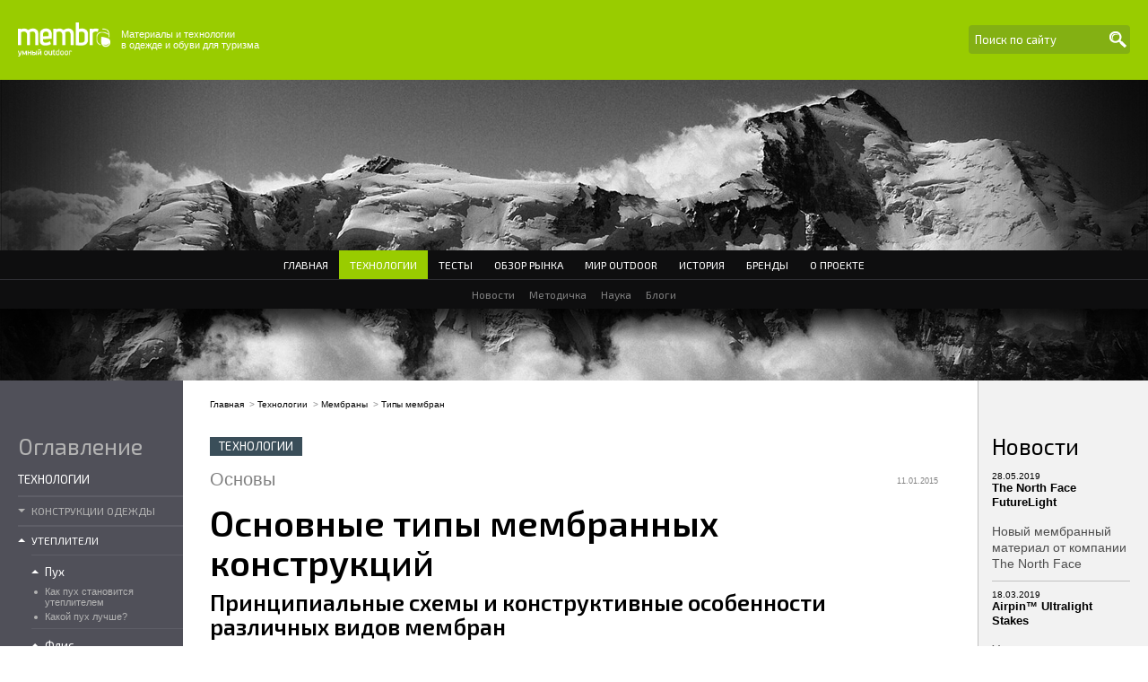

--- FILE ---
content_type: text/html; charset=utf-8
request_url: http://membra.ru/technology/membrans/types_of_membranes/
body_size: 42301
content:
<!DOCTYPE html>
<html xmlns:umi="http://www.umi-cms.ru/TR/umi">
<head>
<title>Виды климатических мембран</title>
<meta name="keywords" content="климатическая мембрана, типы мембран, мембранный ламинат, мембранное покрытие, мембранный сендвич, конструкция мембраны, мембранный слой, двухслойная мембрана, трехслойная мембрана, полиуретановая мембрана, PTFE, механическая прочность мембраны, внешний с">
<meta name="description" content="">
<meta http-equiv="content-type" content="text/html; charset=utf-8">
<meta name="viewport" content="width=1150">
<meta name="HandheldFriendly" content="true">
<meta http-equiv="X-UA-Compatible" content="IE=edge,chrome=1">
<link rel="icon" href="/templates/membra.ru/img/favicon.ico" type="image/x-icon">
<link rel="shortcut icon" href="/templates/membra.ru/img/favicon.ico" type="image/x-icon">
<link href="https://fonts.googleapis.com/css?family=Exo+2:300,300i,400,400i,600,600i,700,700i&amp;subset=cyrillic" rel="stylesheet">
<link rel="stylesheet" href="/templates/membra.ru/plain/build/site.min.css" type="text/css">
<link rel="stylesheet" href="/templates/membra.ru/plain/js/jquery.fancybox/jquery.fancybox.min.css" type="text/css">
<link rel="stylesheet" href="/templates/membra.ru/plain/build/n_custom.css" type="text/css">
<script type="text/javascript">window.template_resources = '/templates/membra.ru/';</script><script>
            window.FileAPI = {
                staticPath: '/templates/membra.ru/plain/js/FileAPI/',
                flashUrl: '/templates/membra.ru/plain/js/FileAPI/FileAPI.flash.swf',
                flashImageUrl: '/templates/membra.ru/plain/js/FileAPI/FileAPI.flash.image.swf'
            };
            FileAPI.debug = false;
        </script><script type="text/javascript" src="/templates/membra.ru/plain/build/site.min.js"></script><script type="text/javascript" src="/templates/membra.ru/plain/js/jquery.fancybox/jquery.fancybox.min.js"></script><script type="text/javascript" src="/templates/membra.ru/plain/js/jquery.fancybox/jquery.fancybox.pack.js"></script>
</head>
<body><div class="h-page h-columns">
<header class="b-header"><div class="b-header_advertisement">
<div class="container"><div class="row clearfix"><ul class="b-header_advertisement_banners"></ul></div></div>
<div class="container"><div class="row clearfix"><div class="header-top-banner"><!-- Yandex.RTB R-A-344426-5 -->
<div id="yandex_rtb_R-A-344426-5"></div>
<script type="text/javascript">
     (function(w, d, n, s, t) {
         w[n] = w[n] || [];
         w[n].push(function() {
             Ya.Context.AdvManager.render({
                 blockId: "R-A-344426-5",
                 renderTo: "yandex_rtb_R-A-344426-5",
                 async: true
             });
         });
         t = d.getElementsByTagName("script")[0];
         s = d.createElement("script");
         s.type = "text/javascript";
         s.src = "//an.yandex.ru/system/context.js";
         s.async = true;
         t.parentNode.insertBefore(s, t);
     })(this, this.document, "yandexContextAsyncCallbacks");
</script></div></div></div>
</div>
<div class="b-header_bar"><div class="container"><div class="row"><div class="row-table">
<div class="b-header_bar_left col-xs-5 col-sm-5 col-md-5 col-lg-5 col-vertical-middle"><a href="/" class="b-header_bar_logo"><img src="/templates/membra.ru//img/membra.png" alt="Membra: умный outdoor" title="Membra: умный outdoor" width="147" height="54"><span class="b-header_bar_logo_label">Материалы и технологии<br>в одежде и обуви для туризма</span></a></div>
<div class="b-header_bar_right col-xs-7 col-sm-7 col-md-7col-lg-7 col-vertical-middle">
<ul class="b-header_bar_social"></ul>
<div class="b-header_bar_search clearfix"><form action="/search/search_do/" method="get">
<div class="b-header_bar_search_field"><input type="text" name="search_string" placeholder="Поиск по сайту"></div>
<button class="b-header_bar_search_button" type="submit"></button>
</form></div>
</div>
</div></div></div></div>
<nav class="b-header_navigation"><div class="b-header_navigation_background"><img src="/images/membra.ru/temp/header_background.jpg" alt=""></div>
<div class="b-header_navigation_banner"></div>
<div class="b-header_navigation_main"><div class="container"><ul class="b-header_navigation_main_list">
<li>
<a href="/">Главная</a><ul></ul>
</li>
<li class="
                        parent current
                    ">
<a href="/technology/">Технологии</a><ul>
<li><a href="/technology/konstrukcii_odezhdy/">Конструкции одежды</a></li>
<li><a href="/technology/thermo/">Утеплители</a></li>
<li><a href="/technology/membrans/">Мембраны</a></li>
<li><a href="/technology/thermal-underwear/">Термобелье</a></li>
<li><a href="/technology/dwr_care/">Пропитки и средства для ухода</a></li>
<li><a href="/technology/fabrics/">Ткани</a></li>
<li><a href="/technology/shoes/">Обувь</a></li>
</ul>
</li>
<li class="
                        parent
                    ">
<a href="/tests/">Тесты</a><ul>
<li><a href="/tests/comparative_tests/">Сравнительные тесты</a></li>
<li><a href="/tests/long_tests/">Длительные тесты</a></li>
</ul>
</li>
<li class="
                        parent
                    ">
<a href="/market_overview/">Обзор рынка</a><ul>
<li><a href="/market_overview/own_opinion/">Собственный взгляд</a></li>
<li><a href="/market_overview/fashion_style/">Мода и стиль</a></li>
</ul>
</li>
<li>
<a href="/world_outdoor/">Мир Outdoor</a><ul></ul>
</li>
<li class="
                        parent
                    ">
<a href="/history/">История</a><ul><li><a href="/history/personality/">Личности</a></li></ul>
</li>
<li>
<a href="/brands/">Бренды</a><ul></ul>
</li>
<li>
<a href="/about_project/">О проекте</a><ul></ul>
</li>
</ul></div></div>
<div class="b-header_navigation_additional"><div class="container"><div class="row">
<div class="col-xs-3 col-sm-3 col-md-3 col-lg-3"> </div>
<div class="col-xs-6 col-sm-6 col-md-6 col-lg-6"><ul class="b-header_navigation_additional_list">
<li><a href="/news1/">Новости</a></li>
<li><a href="/manuals/">Методичка</a></li>
<li><a href="/science/">Наука</a></li>
<li><a href="/blogs1/">Блоги</a></li>
</ul></div>
<div class="col-xs-3 col-sm-3 col-md-3 col-lg-3"> </div>
</div></div></div></nav></header><section class="b-content"><div class="container clearfix">
<aside class="b-aside b-aside_left"><div class="b-aside_widget b-aside_menu">
<strong class="b-aside_widget_caption">Оглавление</strong><span class="b-aside_menu_caption">Технологии</span><ul class="b-aside_menu_list">
<li class="parent">
<a href="/technology/konstrukcii_odezhdy/">Конструкции одежды</a><ul><li><a href="/technology/konstrukcii_odezhdy/down_jacket/">Пуховая куртка</a></li></ul>
</li>
<li class="
                        parent open
                    ">
<a href="/technology/thermo/">Утеплители</a><ul>
<li class="
                        parent open
                    ">
<a href="/technology/thermo/puh/">Пух</a><ul>
<li><a href="/technology/thermo/puh/how_down_insulation/">Как пух становится утеплителем</a></li>
<li><a href="/technology/thermo/puh/what_down_best/">Какой пух лучше?</a></li>
</ul>
</li>
<li class="
                        parent open
                    ">
<a href="/technology/thermo/fleece/">Флис</a><ul><li class="
                        parent open
                    ">
<a href="/technology/thermo/fleece/technologies_polartec_insulation/">Технологии Polartec®</a><ul>
<li><a href="/technology/thermo/fleece/technologies_polartec_insulation/polartec_power_fill/">Polartec® Power Fill™</a></li>
<li><a href="/technology/thermo/fleece/technologies_polartec_insulation/polartec_insulation/">Polartec® INSULATION</a></li>
</ul>
</li></ul>
<ul>
<li><a href="/technology/thermo/fleece/technology-of-production-of-fleece/">Технология производства флиса</a></li>
<li><a href="/technology/thermo/fleece/what_is_fleece/">Что такое флис</a></li>
</ul>
</li>
<li class="
                        parent open
                    ">
<a href="/technology/thermo/wool/">Шерсть</a><ul>
<li><a href="/technology/thermo/wool/merino_wool/">Шерсть мериноса</a></li>
<li><a href="/technology/thermo/wool/properties_of_wool/">Шерсть и ее свойства</a></li>
</ul>
</li>
<li class="
                        parent open
                    ">
<a href="/technology/thermo/synthetic_insulation/">Синтетические утеплители</a><ul>
<li><a href="/technology/thermo/synthetic_insulation/the_north_face_ventrix/">The North Face Ventrix™</a></li>
<li><a href="/technology/thermo/synthetic_insulation/synthetic_insulation_in_clothing/">Синтетические утеплители в одежде: от синтепона до Тинсулейта</a></li>
</ul>
</li>
</ul>
<ul><li><a href="/technology/thermo/who_warms/">Кто согревает теплую одежду?</a></li></ul>
</li>
<li class="
                        parent open
                    ">
<a href="/technology/membrans/">Мембраны</a><ul>
<li class="
                        parent open
                    ">
<a href="/technology/membrans/technologies_gore-tex_garments/">Технологии GORE-TEX® в одежде</a><ul>
<li><a href="/technology/membrans/technologies_gore-tex_garments/choice_garment_gore-tex/">Выбираем одежду с GORE-TEX®</a></li>
<li><a href="/technology/membrans/technologies_gore-tex_garments/membrans_class_gore-tex/">Мембранная одежда GORE-TEX®</a></li>
<li><a href="/technology/membrans/technologies_gore-tex_garments/membrans_class_gore-tex_active/">Мембранная одежда GORE-TEX® Active</a></li>
<li><a href="/technology/membrans/technologies_gore-tex_garments/membrans_class_gore-tex_pro/">Мембранная одежда GORE-TEX® Pro</a></li>
<li><a href="/technology/membrans/technologies_gore-tex_garments/gore_cknit_backer_technology/">GORE® C-KNIT™ Backer Technology</a></li>
<li><a href="/technology/membrans/technologies_gore-tex_garments/gore_micro_grid_backer_technology/">GORE® Micro Grid Backer Technology</a></li>
</ul>
</li>
<li class="
                        parent open
                    ">
<a href="/technology/membrans/technologies_gore-tex_footwear/">Технологии GORE-TEX® в обуви</a><ul><li><a href="/technology/membrans/technologies_gore-tex_footwear/goretex_surround/">Технология GORE-TEX® SURROUND™</a></li></ul>
</li>
</ul>
<ul>
<li><a href="/technology/membrans/new_windstopper/">Новый WINDSTOPPER®</a></li>
<li><a href="/technology/membrans/gore_thermium/">GORE® THERMIUM™</a></li>
<li><a href="/technology/membrans/new_tech_outdryextreme_columbia/">Новая технология OutDry™ Extreme от Columbia</a></li>
<li><a href="/technology/membrans/event_membrans/">Мембраны eVent</a></li>
<li><a href="/technology/membrans/windstopper_windproof_membrane/">Windstopper® — мембрана от ветра</a></li>
<li class="
                        current
                    "><a href="/technology/membrans/types_of_membranes/">Типы мембран</a></li>
<li><a href="/technology/membrans/what_is_membran/">Что такое климатическая мембрана</a></li>
<li><a href="/technology/membrans/interview_timm_smith1/">Интервью с Тимом Смитом</a></li>
</ul>
</li>
<li class="parent">
<a href="/technology/thermal-underwear/">Термобелье</a><ul><li class="
                        parent open
                    ">
<a href="/technology/thermal-underwear/technologies_polartec_base/">Технологии Polartec®</a><ul><li><a href="/technology/thermal-underwear/technologies_polartec_base/polartec_base/">Polartec® BASE</a></li></ul>
</li></ul>
<ul><li><a href="/technology/thermal-underwear/what-is-thermal-underwear/">Что такое термобелье</a></li></ul>
</li>
<li class="parent">
<a href="/technology/dwr_care/">Пропитки и средства для ухода</a><ul>
<li><a href="/technology/dwr_care/grangers_international_products_technologies/">Средства по уходу Granger's International</a></li>
<li><a href="/technology/dwr_care/what_is_dwr/">Водоотталкивающие пропитки, или Что такое DWR</a></li>
</ul>
</li>
<li class="parent">
<a href="/technology/fabrics/">Ткани</a><ul>
<li><a href="/technology/fabrics/what_is_cordura/">Что такое кордура?</a></li>
<li><a href="/technology/fabrics/synthesis_construction_millet/">Хитросплетение Synthesis™ Construction от Millet</a></li>
<li><a href="/technology/fabrics/pertex_nylon_hi_tech/">Pertex® — нейлоновый Hi-Tech</a></li>
<li><a href="/technology/fabrics/what_is_nylon/">Что такое нейлон</a></li>
</ul>
</li>
<li class="parent">
<a href="/technology/shoes/">Обувь</a><ul><li><a href="/technology/shoes/vibram/">Vibram®</a></li></ul>
</li>
</ul>
</div>
<div class="b-aside_widget b-aside_banners"><div class="left-banner"><!-- Yandex.RTB R-A-344426-6 -->
<div id="yandex_rtb_R-A-344426-6"></div>
<script type="text/javascript">
    (function(w, d, n, s, t) {
        w[n] = w[n] || [];
        w[n].push(function() {
            Ya.Context.AdvManager.render({
                blockId: "R-A-344426-6",
                renderTo: "yandex_rtb_R-A-344426-6",
                async: true
            });
        });
        t = d.getElementsByTagName("script")[0];
        s = d.createElement("script");
        s.type = "text/javascript";
        s.src = "//an.yandex.ru/system/context.js";
        s.async = true;
        t.parentNode.insertBefore(s, t);
    })(this, this.document, "yandexContextAsyncCallbacks");
</script></div></div>
<div class="b-aside_widget b-aside_banners"><ul class="b-aside_banners_list"></ul></div></aside><aside class="b-aside b-aside_right"><div class="b-aside_widget b-aside_manuals">
<strong class="b-aside_widget_caption">Новости</strong><div class="b-aside_manuals_list">
<article class="b-announcement"><time datetime="2012-12-12 20:00">28.05.2019</time><h2 class="b-announcement_caption"><a href="/news1/the_north_face_futurelight/" title="The North Face FutureLight" alt="The North Face FutureLight"><strong>The North Face FutureLight</strong></a></h2><p><span id="docs-internal-guid-dbc711f2-7fff-e2df-855e-cd613fbc215e"><span>Новый мембранный материал от компании The North Face</span></span></p></article><article class="b-announcement"><time datetime="2012-12-12 20:00">18.03.2019</time><h2 class="b-announcement_caption"><a href="/news1/nemo_airpin_ultralight_stakes/" title="Airpin™ Ultralight Stakes" alt="Airpin™ Ultralight Stakes"><strong>Airpin™ Ultralight Stakes</strong></a></h2><p><span id="docs-internal-guid-fa372801-7fff-9995-2e29-a286e7cc995b"><span>Умная система фиксации палаток от компании NEMO</span></span></p></article><article class="b-announcement"><time datetime="2012-12-12 20:00">12.01.2019</time><h2 class="b-announcement_caption"><a href="/news1/goretex_stretch/" title="GORE-TEX® Stretch" alt="GORE-TEX® Stretch"><strong>GORE-TEX® Stretch</strong></a></h2><p><span id="docs-internal-guid-ec184dee-7fff-2e86-822a-9d31aaf233f0"><span>Гофрированный GORE-TEX меняет свои линейные размеры без растяжения волокон</span></span></p></article><article class="b-announcement"><time datetime="2012-12-12 20:00">31.12.2018</time><h2 class="b-announcement_caption"><a href="/news1/polartec_power_air/" title="Polartec® Power Air™" alt="Polartec® Power Air™"><strong>Polartec® Power Air™</strong></a></h2><p>Polartec<sup>&reg;</sup> представил новый материал, в котором утепляющие волокна помещены в изолированные воздушные карманы</p></article><article class="b-announcement"><time datetime="2012-12-12 20:00">25.10.2018</time><h2 class="b-announcement_caption"><a href="/news1/decathlon_brand_100/" title="Decathlon завершает сотрудничество с поставщиками" alt="Decathlon завершает сотрудничество с поставщиками"><strong>Decathlon завершает сотрудничество с поставщиками</strong></a></h2><p><span id="docs-internal-guid-02c872e0-7fff-73fc-572a-01ff7314f227"><span>Крупнейшая в мире сеть спортивных магазинов намерена полностью перейти на продукцию собственных брендов</span></span></p></article><article class="b-announcement"><time datetime="2012-12-12 20:00">07.10.2018</time><h2 class="b-announcement_caption"><a href="/news1/2_life_ftor_dwr/" title="Вторая жизнь фторуглеродных DWR" alt="Вторая жизнь фторуглеродных DWR"><strong>Вторая жизнь фторуглеродных DWR</strong></a></h2><p><span id="docs-internal-guid-3291f23a-7fff-5635-0a74-8a38a3c9bb2a"><span>Новая водоотталкивающая отделка подходит для хлопка и льна</span></span></p></article>
</div>
</div></aside><div class="b-column clearfix"><div class="b-column_inner">
<ul class="b-path">
<li><a href="/" class="link-sm">
                        Главная
                    </a></li>
<li><a href="/technology/">Технологии</a></li>
<li><a href="/technology/membrans/">Мембраны</a></li>
<li><a href="/technology/membrans/types_of_membranes/">Типы мембран</a></li>
</ul>
<div class="b-content_summary clearfix">
<div class="b-content_summary_tag"><div class="e-tag darkslategray">Технологии</div></div>
<div class="b-content_summary_stat b-counter"><time datetime="2012-12-10 20:00">11.01.2015</time></div>
<div class="b-content_summary_rubric">Основы</div>
</div>
<header class="b-content_header"><h1>Основные типы мембранных конструкций</h1>
<p>Принципиальные схемы и конструктивные особенности различных видов мембран</p></header><article class="g-section"><p><span id="docs-internal-guid-799db46a-d9d4-bda7-009f-1516b91782bc"><span>Современные климатические мембраны &mdash; это сложные многослойные материалы, которые отличаются как по своим характеристикам, так и по назначению. О конструктивных особенностях и специфических различиях мембран &mdash; в этом материале</span></span></p><p><span class="g-picture"><img src="/images/cms/data/image11.jpg" alt="Мембрана" title="Мембрана"></span></p><p dir="ltr">В статье <a href="http://membra.ru/technology/membrans/what_is_membran/" target="_blank">&laquo;Чудеса в решете, или Что такое климатическая мембрана&raquo;</a> мы рассказали о двух базовых типах мембран &mdash; <strong>поровом</strong> и <strong>беспоровом.</strong> На практике любая климатическая мембрана в одежде является либо поровой, либо беспоровой, либо <strong>комбинированной,</strong> то есть включающей в свою конструкцию оба базовых типа.</p>
<h2>Конструкции мембран в одежде*</h2>
<p><span id="docs-internal-guid-799db46a-d9d5-3001-fc23-44d07b091da7"><span>Принципиальная схема любой мембраны в одежде выглядит просто: между наружным и внутренним слоями ткани, каждый из которых является водо- и паропроницаемым, помещается мембранный материал, который препятствует проникновению воды под одежду, но позволяет выходить наружу пару.</span></span><img title="Принципиальная схема мембранного слоя" src="/images/cms/data/image22.jpg" alt="Принципиальная схема мембранного слоя" /></p>
<p style="text-align: right;">&nbsp;<em><span id="docs-internal-guid-799db46a-d9d7-51d7-922e-e097d822f8cb">Принципиальная схема мембранного слоя в одежде</span></em></p>
<p style="text-align: left;">Однако реальные мембраны в одежде обычно имеют более сложное строение. Их производители стараются учесть специфические требования самых разных групп потребителей &mdash; от профессиональных спортсменов до тех, кто ограничивается лишь утренними пробежками. Результатом такого подхода является многообразие мембран, каждая из которых позиционируется как едва ли не самая лучшая из представленных на рынке.</p>
<p style="text-align: left;">Мы не будем спорить с производителями, а просто попытаемся классифицировать их продукцию, определив ключевые особенности и свойства различных типов мембранных конструкций.</p>
<h3 style="text-align: left;">Мембраны-ламинаты и мембраны-покрытия</h3>
<p style="text-align: left;"><em><strong>Ламинаты&nbsp;</strong></em>(laminated) являются самостоятельным пленочным материалом. Сами по себе они не обладают достаточной механической прочностью, поэтому для достижения стабильности характеристик и долговечности их приклеивают к другим материалам, входящим в конструкцию одежды, &mdash; внешним и внутренним тканевым слоям и специальным подкладкам.</p>
<p dir="ltr"><em><strong>Покрытия </strong></em><span>(coating) </span><span>наносятся на слой ткани в жидком виде. После высыхания они образуют с тканевой основой единый композитный слой, обладающий необходимыми мембранными свойствами.</span></p>
<p style="text-align: left;">С потребительской точки зрения принадлежность мембраны к группе ламинатов или покрытий особого значения не имеет, поэтому требовать у продавца детальную информацию на эту тему вряд ли стоит.</p>
<h3 style="text-align: left;">Количество слоев в мембранном &laquo;бутерброде&raquo;</h3>
<p style="text-align: left;">Мембраны могут быть <strong>двух-</strong> и <strong>трехслойными</strong> или иметь промежуточную конструкцию &mdash; 2,5-слоя. Также, в зависимости от назначения мембранной одежды, применяются разные способы интеграции мембраны в изделие.</p>
<p style="text-align: left;"><strong>Двухслойная мембрана</strong> &mdash; это такая конструкция, в которой слой мембранного материала соединен со слоем ткани. Обычно этот слой ткани в одежде является наружным, а мембранная пленка приклеена к нему изнутри. Так выглядят большинство простых двухслойных мембран. Мембранный слой в них может быть как поровым или беспоровым, так и комбинированным.<img title="Двухслойные мембраны" src="/images/cms/data/image32.jpg" alt="Двухслойные мембраны" /></p>
<p style="text-align: right;" dir="ltr"><em>Двухслойные мембранные конструкции</em></p>
<p style="text-align: left;" dir="ltr"><span id="docs-internal-guid-799db46a-d9df-5db0-f814-b5f5b12a0012"><span>В двухслойной конструкции мембранный слой механически защищен тканью только с &laquo;уличной&raquo; стороны, поэтому с внутренней стороны часто используется защитная подкладка, сетка или специальное покрытие, которые предохраняют мембрану от повреждений изнутри. Двухслойную мембрану с дополнительным защитным покрытием иногда называют 2,5-слойной.</span></span><img title="Двухслойные мембраны с защитой" src="/images/cms/data/image42.jpg" alt="Двухслойные мембраны с защитой" /></p>
<p style="text-align: right;" dir="ltr">&nbsp;<em><span id="docs-internal-guid-799db46a-d9e0-4144-1cbd-12f20653b50d">Двухслойные мембранные конструкции с защитой</span></em></p>
<p style="text-align: left;" dir="ltr">Двухслойная мембрана без дополнительной защиты также используется в одежде с утеплителем, слой которого выполняет защитные функции, предохраняя мембрану от механических воздействий изнутри. В таких случаях мембранное покрытие сначала соединяется со слоем легкой ткани и уже затем эта двухслойная конструкция свободно размещается между наружным и внутренними слоями одежды.</p>
<p style="text-align: left;" dir="ltr"><span><span id="docs-internal-guid-799db46a-d9e1-a6ef-efdd-4513b1b414a8"><strong>Трехслойная мембрана</strong><span> отличается от двухслойной тем, что мембранный слой прикреплен не к одному слою, а вклеен между двумя слоями ткани &mdash; наружным и подкладочным, образуя с ними одно целое. Такая трехслойная конструкция прочнее и надежнее, так как в ней мембрана защищена с обеих сторон.</span></span></span><img title="Трехслойные мембраны" src="/images/cms/data/image52.jpg" alt="Трехслойные мембраны" /></p>
<p style="text-align: right;" dir="ltr">&nbsp;<em><span id="docs-internal-guid-799db46a-d9e2-e257-3d70-3152a67f337d">Трехслойные мембранные конструкции</span></em></p>
<p style="text-align: left;" dir="ltr">Поскольку оба вида мембран, и поровые, и беспоровые, имеют свои достоинства и недостатки, производители часто объединяют их в одной конструкции для улучшения характеристик. Так &nbsp;получаются комбинированные мембраны.</p>
<p dir="ltr"><strong>Комбинированная мембрана&nbsp;</strong>&mdash; это конструкция, в которой мембранный слой объединяет в себе поровую и беспоровую мембраны. При производстве комбинированной мембраны к ткани сначала прикрепляется поровый слой, а затем на него наносится беспоровый. Комбинированная мембрана, так же как одиночные поровая или беспоровая, может применяться в составе двух- или трехслойной мембранной конструкции.</p>
<p dir="ltr"><img title="Комбинированные мембраны" src="/images/cms/data/image62.jpg" alt="Комбинированные мембраны" /></p>
<p style="text-align: right;" dir="ltr"><em><span id="docs-internal-guid-799db46a-d9e6-147b-89f7-fa80c390f772">Комбинированные мембраны</span></em></p>
<p style="text-align: left;" dir="ltr">Если предполагается &nbsp;использование мембраны в качестве самостоятельного слоя, то такая одежда обычно имеет в своем названии английский термин <strong>&ldquo;shell&rdquo;,</strong> что переводится как оболочка, скорлупа, раковина. Также можно услышать термин <strong>&ldquo;hardshell&rdquo;</strong>, применяемый к верхним слоям outdoor-одежды, если речь идет, например, о штормовках.</p>
<p dir="ltr"><span>К важным особенностям некоторых видов мембран относится также их способность растягиваться. Это позволяет использовать такие мембраны в одежде со стрейчевыми свойствами.</span></p>
<p style="text-align: left;" dir="ltr">Характеристики любой мембраны, применяемой в одежде, зависят не только от ее конструкции, но и от множества других факторов, среди которых толщина мембранного слоя и его однородность, тип материала и структура тканевой основы мембраны, качество ламинации и многие другие. Наиболее продвинутыми и сбалансированными характеристиками обладают, как правило, трехслойные комбинированные мембраны. Правда, они при этом несколько тяжелее и обычно дороже.</p>
<p style="text-align: left;" dir="ltr">Выбирая мембранную одежду, следует помнить, что ее эффективность будет в первую очередь зависеть от конкретных условий эксплуатации. Экстремальная штормовка hardshell вряд ли подойдет для оздоровительного бега, а легкая мембранная курточка для велопрогулок не поможет вам во время восхождения. Учитывайте назначение мембранной одежды &mdash; и тогда ее достоинства не превратятся в недостатки.</p>
<h2 style="text-align: left;" dir="ltr">Классификация по сырью для производства мембран</h2>
<p style="text-align: left;" dir="ltr">Для понимания принципа действия мембран и выбора мембранной одежды название и химическая формула используемого для производства мембраны материала значения не имеют. Тем не менее отметим, что для производства мембран применяются:</p>
<ul>
<li dir="ltr">
<p dir="ltr"><strong>полиуретан (PU)</strong></p>
</li>
<li dir="ltr">
<p dir="ltr"><strong>политетрафторэтилен(PTFE). Известен также как тефлон, или фторопласт-4</strong></p>
</li>
</ul>
<p style="text-align: left;" dir="ltr">Полиуретановыми могут быть как поровые, так и беспоровые мембраны, а PTFE используется только для производства поровых. В комбинированных трехслойных мембранах поровый ламинат из PTFE может быть защищен беспоровым слоем полиуретана.</p>
<h2 style="text-align: left;" dir="ltr">Резюме</h2>
<ul>
<li dir="ltr">
<p dir="ltr"><span>Производители постоянно совершенствуют мембраны и технологии их производства, предлагая продукцию для самых разных групп потребителей outdoor-одежды.</span></p>
</li>
</ul>
<ul>
<li dir="ltr">
<p dir="ltr"><span>Лучшей мембраной является та, которая применяется по назначению, то есть соответствует климатическим условиям и виду активности.</span></p>
</li>
</ul>
<p>__________________________________</p>
<p dir="ltr"><span>* &nbsp;Мы не можем гарантировать, что все термины, используемые в данной статье, соответствуют терминологии производителей или продавцов изделий с климатическими мембранами.</span></p>
<p style="text-align: left;" dir="ltr">&nbsp;</p></article><div class="b-social">
<span class="b-social_caption">Поделиться:</span><div class="pluso" data-background="transparent" data-options="medium,round,line,horizontal,nocounter,theme=04" data-services="google,vkontakte,facebook,livejournal,twitter"></div>
</div>
<div class="b-banner b-banner_content-banner"><div class="content-banner"><!-- Yandex.RTB R-A-344426-3 -->
<div id="yandex_rtb_R-A-344426-3"></div>
<script type="text/javascript">
    (function(w, d, n, s, t) {
        w[n] = w[n] || [];
        w[n].push(function() {
            Ya.Context.AdvManager.render({
                blockId: "R-A-344426-3",
                renderTo: "yandex_rtb_R-A-344426-3",
                async: true
            });
        });
        t = d.getElementsByTagName("script")[0];
        s = d.createElement("script");
        s.type = "text/javascript";
        s.src = "//an.yandex.ru/system/context.js";
        s.async = true;
        t.parentNode.insertBefore(s, t);
    })(this, this.document, "yandexContextAsyncCallbacks");
</script></div></div>
<aside class="b-related"><h6 class="b-related_title">Еще на эту тему:</h6>
<div class="b-related_list flex">
<div class="col-xs-4 col-md-4"><article class="b-related_post"><div class="b-related_rubric">Технологии</div>
<time class="b-related_post_date">04.01.2015</time><h6 class="b-related_post_title"><a href="/technology/membrans/what_is_membran/">Что такое климатическая мембрана</a></h6><p><span id="docs-internal-guid-3853d9e7-b594-22c8-9d96-5d07a75c97a0"><span>Выбор современной влагозащитной одежды станет простой и приятной процедурой, если разобраться в особенностях высокотехнологичных материалов, которые применяют для ее производства. К таким материалам, в частности, относятся </span><span>климатические мембраны. </span><span>Эта статья расскажет о том, зачем нужны климатические мембраны и как они работают</span></span></p></article></div>
<div class="col-xs-4 col-md-4"><article class="b-related_post"><div class="b-related_rubric">Технологии</div>
<time class="b-related_post_date">15.02.2015</time><h6 class="b-related_post_title"><a href="/technology/membrans/technologies_gore-tex_garments/choice_garment_gore-tex/">Выбираем одежду с GORE-TEX®</a></h6><p><span id="docs-internal-guid-0436a4c9-8e28-3032-003e-fc8ee3591407"><span>Вам нужна мембранная куртка или штаны? Вы склоняетесь к тому, что это будет одежда с мембраной от GORE-TEX&reg;? Тогда эта статья для вас. Как разумно и со знанием дела выбрать экипировку с мембраной GORE-TEX&reg; &mdash; читайте дальше&hellip;</span></span></p></article></div>
<div class="col-xs-4 col-md-4"><article class="b-related_post"><div class="b-related_rubric">Технологии</div>
<time class="b-related_post_date">22.02.2015</time><h6 class="b-related_post_title"><a href="/technology/membrans/technologies_gore-tex_garments/membrans_class_gore-tex/">Мембранная одежда GORE-TEX®</a></h6><p><span id="docs-internal-guid-3813fbd1-b0d2-41d1-e216-4ca96364d1de"><span>Подробное описание различных мембранных конструкций, входящих в класс GORE-TEX&reg;: 2-слойные, 3-слойные, Z-liner, LTD, Paclite. Особенности, назначение и характеристики</span></span></p></article></div>
<div class="col-xs-4 col-md-4"><article class="b-related_post"><div class="b-related_rubric">Технологии</div>
<time class="b-related_post_date">01.03.2015</time><h6 class="b-related_post_title"><a href="/technology/membrans/technologies_gore-tex_garments/membrans_class_gore-tex_active/">Мембранная одежда GORE-TEX® Active</a></h6><p><span id="docs-internal-guid-b7aa0d50-cf84-eb9b-100a-b595f2c86f51"><span>Подробное описание класса GORE-TEX&reg; Active &mdash; экипировки для быстрого темпа и высокой интенсивности. Особенности, назначение и характеристики</span></span></p></article></div>
<div class="col-xs-4 col-md-4"><article class="b-related_post"><div class="b-related_rubric">Технологии</div>
<time class="b-related_post_date">09.03.2015</time><h6 class="b-related_post_title"><a href="/technology/membrans/technologies_gore-tex_garments/membrans_class_gore-tex_pro/">Мембранная одежда GORE-TEX® Pro</a></h6><p><span id="docs-internal-guid-bbfbe6bf-fd9f-f734-942b-961acdc3ef98"><span>Подробное описание мембранной конструкции экстремального класса одежды &mdash; GORE-TEX&reg; Pro. Особенности, назначение и характеристики</span></span></p></article></div>
<div class="col-xs-4 col-md-4"><article class="b-related_post"><div class="b-related_rubric">Технологии</div>
<time class="b-related_post_date">31.05.2015</time><h6 class="b-related_post_title"><a href="/technology/what_is_outdoor_clothing/">Что такое туристическая одежда</a></h6><p><span id="docs-internal-guid-4e5e318d-a929-c3bc-07ab-ec9bb20eb52d"><span>В статье рассказывается о популярной технологии повышения эффективности одежды для туризма &mdash; трехслойной системе, состоящей из термобелья, утеплителя и мембраны</span></span></p></article></div>
<div class="col-xs-4 col-md-4"><article class="b-related_post"><div class="b-related_rubric">Новости</div>
<time class="b-related_post_date">05.02.2015</time><h6 class="b-related_post_title"><a href="/news1/new_word_voormi/">Новое слово Voormi?</a></h6><p><span id="docs-internal-guid-0b05406f-5ac7-57eb-ad64-bb6d2b868944"><span>Инновационная разработка Core Construction&trade; американской компании Voormi, по ее мнению, открывает новую эру в производстве мембранной одежды</span></span></p></article></div>
</div></aside>
</div></div>
</div></section><footer class="b-footer"><div class="container">
<ul class="b-footer_menu"></ul>
<div class="b-footer_copyright"><p>&copy; 2014&ndash;2025 Membra. Все права защищены</p></div>
</div></footer>
</div></body>
</html>
<!-- This page generated in 0.583536 secs by XSLT, SITE MODE -->

--- FILE ---
content_type: text/css
request_url: http://membra.ru/templates/membra.ru/plain/build/site.min.css
body_size: 80518
content:
/*!
 * Bootstrap v3.2.0 (http://getbootstrap.com)
 * Copyright 2011-2014 Twitter, Inc.
 * Licensed under MIT (https://github.com/twbs/bootstrap/blob/master/LICENSE)
 */[class*=col-]{-webkit-box-sizing:border-box;-moz-box-sizing:border-box;box-sizing:border-box}.container{margin-right:auto;margin-left:auto;padding-left:10px;padding-right:10px;max-width:1240px}.container-fluid{margin-right:auto;margin-left:auto;padding-left:10px;padding-right:10px}.row{margin-left:-10px;margin-right:-10px}.col-xs-1,.col-sm-1,.col-md-1,.col-lg-1,.col-xs-2,.col-sm-2,.col-md-2,.col-lg-2,.col-xs-3,.col-sm-3,.col-md-3,.col-lg-3,.col-xs-4,.col-sm-4,.col-md-4,.col-lg-4,.col-xs-5,.col-sm-5,.col-md-5,.col-lg-5,.col-xs-6,.col-sm-6,.col-md-6,.col-lg-6,.col-xs-7,.col-sm-7,.col-md-7,.col-lg-7,.col-xs-8,.col-sm-8,.col-md-8,.col-lg-8,.col-xs-9,.col-sm-9,.col-md-9,.col-lg-9,.col-xs-10,.col-sm-10,.col-md-10,.col-lg-10,.col-xs-11,.col-sm-11,.col-md-11,.col-lg-11,.col-xs-12,.col-sm-12,.col-md-12,.col-lg-12{position:relative;min-height:1px;padding-left:10px;padding-right:10px}.col-xs-1,.col-xs-2,.col-xs-3,.col-xs-4,.col-xs-5,.col-xs-6,.col-xs-7,.col-xs-8,.col-xs-9,.col-xs-10,.col-xs-11,.col-xs-12{float:left}.col-xs-12{width:100%}.col-xs-11{width:91.66666667%}.col-xs-10{width:83.33333333%}.col-xs-9{width:75%}.col-xs-8{width:66.66666667%}.col-xs-7{width:58.33333333%}.col-xs-6{width:50%}.col-xs-5{width:41.66666667%}.col-xs-4{width:33.33333333%}.col-xs-3{width:25%}.col-xs-2{width:16.66666667%}.col-xs-1{width:8.33333333%}.col-xs-pull-12{right:100%}.col-xs-pull-11{right:91.66666667%}.col-xs-pull-10{right:83.33333333%}.col-xs-pull-9{right:75%}.col-xs-pull-8{right:66.66666667%}.col-xs-pull-7{right:58.33333333%}.col-xs-pull-6{right:50%}.col-xs-pull-5{right:41.66666667%}.col-xs-pull-4{right:33.33333333%}.col-xs-pull-3{right:25%}.col-xs-pull-2{right:16.66666667%}.col-xs-pull-1{right:8.33333333%}.col-xs-pull-0{right:auto}.col-xs-push-12{left:100%}.col-xs-push-11{left:91.66666667%}.col-xs-push-10{left:83.33333333%}.col-xs-push-9{left:75%}.col-xs-push-8{left:66.66666667%}.col-xs-push-7{left:58.33333333%}.col-xs-push-6{left:50%}.col-xs-push-5{left:41.66666667%}.col-xs-push-4{left:33.33333333%}.col-xs-push-3{left:25%}.col-xs-push-2{left:16.66666667%}.col-xs-push-1{left:8.33333333%}.col-xs-push-0{left:auto}.col-xs-offset-12{margin-left:100%}.col-xs-offset-11{margin-left:91.66666667%}.col-xs-offset-10{margin-left:83.33333333%}.col-xs-offset-9{margin-left:75%}.col-xs-offset-8{margin-left:66.66666667%}.col-xs-offset-7{margin-left:58.33333333%}.col-xs-offset-6{margin-left:50%}.col-xs-offset-5{margin-left:41.66666667%}.col-xs-offset-4{margin-left:33.33333333%}.col-xs-offset-3{margin-left:25%}.col-xs-offset-2{margin-left:16.66666667%}.col-xs-offset-1{margin-left:8.33333333%}.col-xs-offset-0{margin-left:0}@media(min-width:480px){.col-sm-1,.col-sm-2,.col-sm-3,.col-sm-4,.col-sm-5,.col-sm-6,.col-sm-7,.col-sm-8,.col-sm-9,.col-sm-10,.col-sm-11,.col-sm-12{float:left}.col-sm-12{width:100%}.col-sm-11{width:91.66666667%}.col-sm-10{width:83.33333333%}.col-sm-9{width:75%}.col-sm-8{width:66.66666667%}.col-sm-7{width:58.33333333%}.col-sm-6{width:50%}.col-sm-5{width:41.66666667%}.col-sm-4{width:33.33333333%}.col-sm-3{width:25%}.col-sm-2{width:16.66666667%}.col-sm-1{width:8.33333333%}.col-sm-pull-12{right:100%}.col-sm-pull-11{right:91.66666667%}.col-sm-pull-10{right:83.33333333%}.col-sm-pull-9{right:75%}.col-sm-pull-8{right:66.66666667%}.col-sm-pull-7{right:58.33333333%}.col-sm-pull-6{right:50%}.col-sm-pull-5{right:41.66666667%}.col-sm-pull-4{right:33.33333333%}.col-sm-pull-3{right:25%}.col-sm-pull-2{right:16.66666667%}.col-sm-pull-1{right:8.33333333%}.col-sm-pull-0{right:auto}.col-sm-push-12{left:100%}.col-sm-push-11{left:91.66666667%}.col-sm-push-10{left:83.33333333%}.col-sm-push-9{left:75%}.col-sm-push-8{left:66.66666667%}.col-sm-push-7{left:58.33333333%}.col-sm-push-6{left:50%}.col-sm-push-5{left:41.66666667%}.col-sm-push-4{left:33.33333333%}.col-sm-push-3{left:25%}.col-sm-push-2{left:16.66666667%}.col-sm-push-1{left:8.33333333%}.col-sm-push-0{left:auto}.col-sm-offset-12{margin-left:100%}.col-sm-offset-11{margin-left:91.66666667%}.col-sm-offset-10{margin-left:83.33333333%}.col-sm-offset-9{margin-left:75%}.col-sm-offset-8{margin-left:66.66666667%}.col-sm-offset-7{margin-left:58.33333333%}.col-sm-offset-6{margin-left:50%}.col-sm-offset-5{margin-left:41.66666667%}.col-sm-offset-4{margin-left:33.33333333%}.col-sm-offset-3{margin-left:25%}.col-sm-offset-2{margin-left:16.66666667%}.col-sm-offset-1{margin-left:8.33333333%}.col-sm-offset-0{margin-left:0}}@media(min-width:768px){.col-md-1,.col-md-2,.col-md-3,.col-md-4,.col-md-5,.col-md-6,.col-md-7,.col-md-8,.col-md-9,.col-md-10,.col-md-11,.col-md-12{float:left}.col-md-12{width:100%}.col-md-11{width:91.66666667%}.col-md-10{width:83.33333333%}.col-md-9{width:75%}.col-md-8{width:66.66666667%}.col-md-7{width:58.33333333%}.col-md-6{width:50%}.col-md-5{width:41.66666667%}.col-md-4{width:33.33333333%}.col-md-3{width:25%}.col-md-2{width:16.66666667%}.col-md-1{width:8.33333333%}.col-md-pull-12{right:100%}.col-md-pull-11{right:91.66666667%}.col-md-pull-10{right:83.33333333%}.col-md-pull-9{right:75%}.col-md-pull-8{right:66.66666667%}.col-md-pull-7{right:58.33333333%}.col-md-pull-6{right:50%}.col-md-pull-5{right:41.66666667%}.col-md-pull-4{right:33.33333333%}.col-md-pull-3{right:25%}.col-md-pull-2{right:16.66666667%}.col-md-pull-1{right:8.33333333%}.col-md-pull-0{right:auto}.col-md-push-12{left:100%}.col-md-push-11{left:91.66666667%}.col-md-push-10{left:83.33333333%}.col-md-push-9{left:75%}.col-md-push-8{left:66.66666667%}.col-md-push-7{left:58.33333333%}.col-md-push-6{left:50%}.col-md-push-5{left:41.66666667%}.col-md-push-4{left:33.33333333%}.col-md-push-3{left:25%}.col-md-push-2{left:16.66666667%}.col-md-push-1{left:8.33333333%}.col-md-push-0{left:auto}.col-md-offset-12{margin-left:100%}.col-md-offset-11{margin-left:91.66666667%}.col-md-offset-10{margin-left:83.33333333%}.col-md-offset-9{margin-left:75%}.col-md-offset-8{margin-left:66.66666667%}.col-md-offset-7{margin-left:58.33333333%}.col-md-offset-6{margin-left:50%}.col-md-offset-5{margin-left:41.66666667%}.col-md-offset-4{margin-left:33.33333333%}.col-md-offset-3{margin-left:25%}.col-md-offset-2{margin-left:16.66666667%}.col-md-offset-1{margin-left:8.33333333%}.col-md-offset-0{margin-left:0}}@media(min-width:960px){.col-lg-1,.col-lg-2,.col-lg-3,.col-lg-4,.col-lg-5,.col-lg-6,.col-lg-7,.col-lg-8,.col-lg-9,.col-lg-10,.col-lg-11,.col-lg-12{float:left}.col-lg-12{width:100%}.col-lg-11{width:91.66666667%}.col-lg-10{width:83.33333333%}.col-lg-9{width:75%}.col-lg-8{width:66.66666667%}.col-lg-7{width:58.33333333%}.col-lg-6{width:50%}.col-lg-5{width:41.66666667%}.col-lg-4{width:33.33333333%}.col-lg-3{width:25%}.col-lg-2{width:16.66666667%}.col-lg-1{width:8.33333333%}.col-lg-pull-12{right:100%}.col-lg-pull-11{right:91.66666667%}.col-lg-pull-10{right:83.33333333%}.col-lg-pull-9{right:75%}.col-lg-pull-8{right:66.66666667%}.col-lg-pull-7{right:58.33333333%}.col-lg-pull-6{right:50%}.col-lg-pull-5{right:41.66666667%}.col-lg-pull-4{right:33.33333333%}.col-lg-pull-3{right:25%}.col-lg-pull-2{right:16.66666667%}.col-lg-pull-1{right:8.33333333%}.col-lg-pull-0{right:auto}.col-lg-push-12{left:100%}.col-lg-push-11{left:91.66666667%}.col-lg-push-10{left:83.33333333%}.col-lg-push-9{left:75%}.col-lg-push-8{left:66.66666667%}.col-lg-push-7{left:58.33333333%}.col-lg-push-6{left:50%}.col-lg-push-5{left:41.66666667%}.col-lg-push-4{left:33.33333333%}.col-lg-push-3{left:25%}.col-lg-push-2{left:16.66666667%}.col-lg-push-1{left:8.33333333%}.col-lg-push-0{left:auto}.col-lg-offset-12{margin-left:100%}.col-lg-offset-11{margin-left:91.66666667%}.col-lg-offset-10{margin-left:83.33333333%}.col-lg-offset-9{margin-left:75%}.col-lg-offset-8{margin-left:66.66666667%}.col-lg-offset-7{margin-left:58.33333333%}.col-lg-offset-6{margin-left:50%}.col-lg-offset-5{margin-left:41.66666667%}.col-lg-offset-4{margin-left:33.33333333%}.col-lg-offset-3{margin-left:25%}.col-lg-offset-2{margin-left:16.66666667%}.col-lg-offset-1{margin-left:8.33333333%}.col-lg-offset-0{margin-left:0}}@media(min-width:1100px){.col-xl-1,.col-xl-2,.col-xl-3,.col-xl-4,.col-xl-5,.col-xl-6,.col-xl-7,.col-xl-8,.col-xl-9,.col-xl-10,.col-xl-11,.col-xl-12{float:left}.col-xl-12{width:100%}.col-xl-11{width:91.66666667%}.col-xl-10{width:83.33333333%}.col-xl-9{width:75%}.col-xl-8{width:66.66666667%}.col-xl-7{width:58.33333333%}.col-xl-6{width:50%}.col-xl-5{width:41.66666667%}.col-xl-4{width:33.33333333%}.col-xl-3{width:25%}.col-xl-2{width:16.66666667%}.col-xl-1{width:8.33333333%}.col-xl-pull-12{right:100%}.col-xl-pull-11{right:91.66666667%}.col-xl-pull-10{right:83.33333333%}.col-xl-pull-9{right:75%}.col-xl-pull-8{right:66.66666667%}.col-xl-pull-7{right:58.33333333%}.col-xl-pull-6{right:50%}.col-xl-pull-5{right:41.66666667%}.col-xl-pull-4{right:33.33333333%}.col-xl-pull-3{right:25%}.col-xl-pull-2{right:16.66666667%}.col-xl-pull-1{right:8.33333333%}.col-xl-pull-0{right:auto}.col-xl-push-12{left:100%}.col-xl-push-11{left:91.66666667%}.col-xl-push-10{left:83.33333333%}.col-xl-push-9{left:75%}.col-xl-push-8{left:66.66666667%}.col-xl-push-7{left:58.33333333%}.col-xl-push-6{left:50%}.col-xl-push-5{left:41.66666667%}.col-xl-push-4{left:33.33333333%}.col-xl-push-3{left:25%}.col-xl-push-2{left:16.66666667%}.col-xl-push-1{left:8.33333333%}.col-xl-push-0{left:auto}.col-xl-offset-12{margin-left:100%}.col-xl-offset-11{margin-left:91.66666667%}.col-xl-offset-10{margin-left:83.33333333%}.col-xl-offset-9{margin-left:75%}.col-xl-offset-8{margin-left:66.66666667%}.col-xl-offset-7{margin-left:58.33333333%}.col-xl-offset-6{margin-left:50%}.col-xl-offset-5{margin-left:41.66666667%}.col-xl-offset-4{margin-left:33.33333333%}.col-xl-offset-3{margin-left:25%}.col-xl-offset-2{margin-left:16.66666667%}.col-xl-offset-1{margin-left:8.33333333%}.col-xl-offset-0{margin-left:0}}.embed-responsive{position:relative;display:block;height:0;padding:0;overflow:hidden}.embed-responsive .embed-responsive-item,.embed-responsive iframe,.embed-responsive embed,.embed-responsive object{position:absolute;top:0;left:0;bottom:0;height:100%;width:100%;border:0}.embed-responsive.embed-responsive-16by9{padding-bottom:56.25%}.embed-responsive.embed-responsive-4by3{padding-bottom:75%}.clear:after,.clearfix:after,.container:after,.container-fluid:after,.row:before,.row:after{content:" ";display:table}.clear:after,.clearfix:after,.container:after,.container-fluid:after,.row:after{clear:both}.center-block{display:block;margin-left:auto;margin-right:auto}.pull-right{float:right!important}.pull-left{float:left!important}.hide{display:none!important}.show{display:block!important}.invisible{visibility:hidden}.text-hide{font:0/0 a;color:transparent;text-shadow:none;background-color:transparent;border:0}.hidden{display:none!important;visibility:hidden!important}.affix{position:fixed;-webkit-transform:translate3d(0,0,0);transform:translate3d(0,0,0)}@-ms-viewport{width:device-width}.visible-xs,.visible-sm,.visible-md,.visible-lg{display:none!important}.visible-xs-block,.visible-xs-inline,.visible-xs-inline-block,.visible-sm-block,.visible-sm-inline,.visible-sm-inline-block,.visible-md-block,.visible-md-inline,.visible-md-inline-block,.visible-lg-block,.visible-lg-inline,.visible-lg-inline-block{display:none!important}@media(max-width:479px){.visible-xs{display:block!important}table.visible-xs{display:table}tr.visible-xs{display:table-row!important}th.visible-xs,td.visible-xs{display:table-cell!important}}@media(max-width:479px){.visible-xs-block{display:block!important}}@media(max-width:479px){.visible-xs-inline{display:inline!important}}@media(max-width:479px){.visible-xs-inline-block{display:inline-block!important}}@media(min-width:480px) and (max-width:767px){.visible-sm{display:block!important}table.visible-sm{display:table}tr.visible-sm{display:table-row!important}th.visible-sm,td.visible-sm{display:table-cell!important}}@media(min-width:480px) and (max-width:767px){.visible-sm-block{display:block!important}}@media(min-width:480px) and (max-width:767px){.visible-sm-inline{display:inline!important}}@media(min-width:480px) and (max-width:767px){.visible-sm-inline-block{display:inline-block!important}}@media(min-width:768px) and (max-width:959px){.visible-md{display:block!important}table.visible-md{display:table}tr.visible-md{display:table-row!important}th.visible-md,td.visible-md{display:table-cell!important}}@media(min-width:768px) and (max-width:959px){.visible-md-block{display:block!important}}@media(min-width:768px) and (max-width:959px){.visible-md-inline{display:inline!important}}@media(min-width:768px) and (max-width:959px){.visible-md-inline-block{display:inline-block!important}}@media(min-width:960px) and (max-width:1099px){.visible-lg{display:block!important}table.visible-lg{display:table}tr.visible-lg{display:table-row!important}th.visible-lg,td.visible-lg{display:table-cell!important}}@media(min-width:960px) and (max-width:1099px){.visible-lg-block{display:block!important}}@media(min-width:960px) and (max-width:1099px){.visible-lg-inline{display:inline!important}}@media(min-width:960px) and (max-width:1099px){.visible-lg-inline-block{display:inline-block!important}}@media(min-width:1100px){.visible-lg{display:block!important}table.visible-lg{display:table}tr.visible-lg{display:table-row!important}th.visible-lg,td.visible-lg{display:table-cell!important}}@media(min-width:1100px){.visible-lg-block{display:block!important}}@media(min-width:1100px){.visible-lg-inline{display:inline!important}}@media(min-width:1100px){.visible-lg-inline-block{display:inline-block!important}}@media(max-width:479px){.hidden-xs{display:none!important}}@media(min-width:480px) and (max-width:767px){.hidden-sm{display:none!important}}@media(min-width:768px) and (max-width:959px){.hidden-md{display:none!important}}@media(min-width:960px){.hidden-lg{display:none!important}}.visible-print{display:none!important}@media print{.visible-print{display:block!important}table.visible-print{display:table}tr.visible-print{display:table-row!important}th.visible-print,td.visible-print{display:table-cell!important}}.visible-print-block{display:none!important}@media print{.visible-print-block{display:block!important}}.visible-print-inline{display:none!important}@media print{.visible-print-inline{display:inline!important}}.visible-print-inline-block{display:none!important}@media print{.visible-print-inline-block{display:inline-block!important}}@media print{.hidden-print{display:none!important}}.reverse>[class*=col-]{float:right}.col-right{float:right}@media(max-width:479px){.col-xs-right{float:right}}@media(min-width:480px) and (max-width:767px){.col-sm-right{float:right}}@media(min-width:768px) and (max-width:959px){.col-md-right{float:right}}@media(min-width:960px) and (max-width:1099px){.col-lg-right{float:right}}@media(min-width:1100px){.col-xl-right{float:right}}.flex{display:-webkit-flex;display:-ms-flexbox;display:flex;-webkit-flex-flow:row wrap;flex-flow:row wrap;margin-left:-10px;margin-right:-10px;letter-spacing:-20px}.flex-center{-webkit-justify-content:center;justify-content:center;text-align:center}.flex>*{letter-spacing:normal}.flex [class*=col-]{display:inline-block;vertical-align:top;float:none}.flex .js-loading-wrapper{display:-webkit-flex;display:-ms-flexbox;display:flex;-webkit-flex-flow:row wrap;flex-flow:row wrap;letter-spacing:-6px;width:100%}.flex .js-loading-wrapper>*{letter-spacing:normal}.discharged{margin-left:-35px;margin-right:-35px}.discharged [class*=col-]{padding-left:35px!important;padding-right:35px!important}.compact{margin-left:-5px;margin-right:-5px}.compact [class*=col-]{padding-left:5px!important;padding-right:5px!important}.row-table{display:table;width:100%;margin-left:0;margin-right:0;table-layout:fixed;border-collapse:collapse}.row-table>[class*=col-]{display:table-cell;float:none}.row-table>[class*=col-].col-vertical-top{vertical-align:top}.row-table>[class*=col-].col-vertical-middle{vertical-align:middle}.row-table>[class*=col-].col-vertical-bottom{vertical-align:bottom}@media(max-width:479px){.row-table-xs{display:table;width:100%;margin-left:0;margin-right:0;table-layout:fixed;border-collapse:collapse}.row-table-xs>[class*=col-]{display:table-cell;vertical-align:middle;float:none}.col-xs-vertical-top{vertical-align:top}.col-xs-vertical-middle{vertical-align:middle}.col-xs-vertical-bottom{vertical-align:bottom}}@media(min-width:480px) and (max-width:767px){.row-table-sm{display:table;width:100%;margin-left:0;margin-right:0;table-layout:fixed;border-collapse:collapse}.row-table-sm>[class*=col-]{display:table-cell;float:none}.col-sm-vertical-top{vertical-align:top}.col-sm-vertical-middle{vertical-align:middle}.col-sm-vertical-bottom{vertical-align:bottom}}@media(min-width:768px) and (max-width:959px){.row-table-md{display:table;width:100%;margin-left:0;margin-right:0;table-layout:fixed;border-collapse:collapse}.row-table-md>[class*=col-]{display:table-cell;float:none}.col-md-vertical-top{vertical-align:top}.col-md-vertical-middle{vertical-align:middle}.col-md-vertical-bottom{vertical-align:bottom}}@media(min-width:960px) and (max-width:1099px){.row-table-lg{display:table;width:100%;margin-left:0;margin-right:0;table-layout:fixed;border-collapse:collapse}.row-table-lg>[class*=col-]{display:table-cell;float:none}.col-lg-vertical-top{vertical-align:top}.col-lg-vertical-middle{vertical-align:middle}.col-lg-vertical-bottom{vertical-align:bottom}}@media(min-width:1100px){.row-table-xl{display:table;width:100%;margin-left:0;margin-right:0;table-layout:fixed;border-collapse:collapse}.row-table-xl>[class*=col-]{display:table-cell;float:none}.col-xl-vertical-top{vertical-align:top}.col-xl-vertical-middle{vertical-align:middle}.col-xl-vertical-bottom{vertical-align:bottom}}input[type=checkbox],input[type=radio]{display:-moz-inline-box;display:inline-block;display:inline;zoom:1;position:relative;vertical-align:top;margin:3px 7px 0 0}.checker span,.radio span,.uploader,.uploader span.action,.button,.button span{background-image:url(../../img/forms/controls.png);background-repeat:no-repeat}.selector,.checker,.button,.radio,.uploader{display:-moz-inline-box;display:inline-block;display:inline;zoom:1;vertical-align:middle}.selector:focus,.checker:focus,.button:focus,.radio:focus,.uploader:focus{outline:0}.selector,.selector *,.radio,.radio *,.checker,.checker *,.uploader,.uploader *,.button,.button *{margin:0;padding:0}.checker{display:inline-block;display:inline;zoom:1;display:-moz-inline-box;position:relative;vertical-align:middle;margin:0 7px 0 0}.checker,.checker span,.checker input{width:20px;height:20px}.checker span{display:-moz-inline-box;display:inline-block;display:inline;zoom:1;text-align:center;background-position:0 -20px}.checker input{display:-moz-inline-box;display:inline-block;display:inline;zoom:1;margin:0;opacity:0;filter:alpha(opacity=0);-moz-opacity:0;border:none;background:none}.checker span.checked{background-position:-20px -20px}.checker.hover span,.checker.hover.active span{background-position:-40px -20px}.checker.hover span.checked,.checker.hover.active span.checked{background-position:-60px -20px}.checker.disabled span{background-position:-80px -20px!important}.checker.disabled span.checked{background-position:-100px -20px!important}.g-error .checker span{background-position:-120px -20px}.radio{display:inline-block;display:inline;zoom:1;display:-moz-inline-box;position:relative;vertical-align:middle;margin:0 7px 0 0}.radio,.radio span,.radio input{width:20px;height:20px}.radio span{display:-moz-inline-box;display:inline-block;display:inline;zoom:1;text-align:center;background-position:0 0}.radio input{display:-moz-inline-box;display:inline-block;display:inline;zoom:1;margin:0;text-align:center;opacity:0;filter:alpha(opacity=0);-moz-opacity:0;border:none;background:none}.radio span.checked{background-position:-20px 0}.radio.hover span,.radio.hover.active span{background-position:-40px 0}.radio.hover span.checked,.radio.hover.active span.checked{background-position:-60px 0}.radio.disabled span{background-position:-80px 0!important}.radio.disabled span.checked{background-position:-100px 0!important}.g-error .radio span{background-position:-120px 0}.g-color{width:24px;height:24px;margin:0 5px 8px 0}.g-color span,.g-color.disabled span{background-size:100% 100%;background-position:center center!important;background-repeat:no-repeat;box-shadow:0 1px 4px rgba(0,0,0,.4)}.g-color.sm span{width:22px;height:22px;border:1px solid #fff}.g-color.sm span.checked{width:20px;height:20px;border:2px solid #f83624}.g-color.sm span.checked input{left:-2px;top:-2px}.g-color.sm span input{left:-1px;top:-1px;width:24px;height:24px;cursor:pointer}.g-color.lg{width:44px;height:44px;margin:0 7px 10px 0;border:2px solid #fff}.g-color.lg span{width:40px;height:40px;margin:2px;box-shadow:none}.g-color.lg.checked{border:2px solid #f83624}.g-color.lg span input{left:-4px;top:-4px;width:48px;height:48px;cursor:pointer}.g-color.lg span.checked input{left:-4px;top:-4px}html{width:100%;height:100%}body{width:100%;height:100%;margin:0}.b-leaflet_box{-webkit-transition:-webkit-transform 400ms,opacity 400ms,visibility 400ms;-moz-transition:-moz-transform 400ms,opacity 400ms,visibility 400ms;-o-transition:-o-transform 400ms,opacity 400ms,visibility 400ms;transition:transform 400ms,opacity 400ms,visibility 400ms}.b-leaflet_overlay,.b-leaflet_box_content{-webkit-transition:opacity 400ms,visibility 400ms;-moz-transition:opacity 400ms,visibility 400ms;-o-transition:opacity 400ms,visibility 400ms;transition:opacity 400ms,visibility 400ms}.b-leaflet_box,.b-leaflet_overlay{-webkit-backface-visibility:hidden;-moz-backface-visibility:hidden;backface-visibility:hidden}.b-leaflet_perspective{position:relative;z-index:25000;margin-left:auto;margin-right:auto;text-align:left;-webkit-perspective:1500px;-moz-perspective:1500px;perspective:1500px;-webkit-transform-style:preserve-3d;-moz-transform-style:preserve-3d;transform-style:preserve-3d}@media(min-width:640px){.m-leaflet-type-image .b-leaflet_perspective{display:inline-block}}.b-leaflet{display:table;position:fixed;z-index:5000;left:0;top:0;right:0;bottom:0;width:100%;height:100%;overflow:hidden;border-collapse:collapse;table-layout:fixed}.b-leaflet_inner{display:table-cell;vertical-align:middle;text-align:center}.m-leaflet-outer-mode body{overflow-y:scroll}.m-leaflet-outer-mode .b-leaflet{position:relative}.m-leaflet-outer-mode .b-leaflet_locker{position:fixed;overflow:hidden;left:0;top:0;right:0;-webkit-box-sizing:border-box;-moz-box-sizing:border-box;box-sizing:border-box}.m-leaflet-inner-mode .b-leaflet_box_content{max-height:inherit;overflow-y:scroll;overflow-x:visible}.b-leaflet_overlay{display:none;position:fixed;z-index:0;left:0;top:0;right:0;bottom:0;pointer-events:auto;visibility:hidden;opacity:0;background-color:#fff}.b-leaflet_overlay_loader{display:none}.m-leaflet-overlay .b-leaflet_overlay{display:block}.m-leaflet-loading .b-leaflet_overlay{background:#fff url(../../img/icons/loader.gif) center center no-repeat}.b-leaflet_overlay{-webkit-transform:translateZ(-1000px);transform:translateZ(-1000px)}.b-leaflet_close{position:absolute;z-index:25;top:16px;right:16px;padding:4px;width:16px;height:16px;cursor:pointer;pointer-events:auto;-webkit-box-sizing:content-box;-moz-box-sizing:content-box;box-sizing:content-box}.b-leaflet_close:before{display:block;width:16px;height:16px;background:#fff url(../../img/icons/cross.png) center center no-repeat;content:''}.b-leaflet_close:hover{opacity:.75}.b-leaflet_direction{position:fixed;z-index:5;top:0;bottom:0;width:32px;cursor:pointer;pointer-events:auto}.b-leaflet_direction:before{position:absolute;left:50%;top:50%;margin:-16px 0 0 -16px;width:inherit!important;height:32px;font-weight:400;font-size:26px;line-height:40px;text-align:center}.b-leaflet_direction:hover{opacity:.75}.b-leaflet_prev{left:0}.b-leaflet_next{right:0}.b-leaflet_close,.b-leaflet_direction{-webkit-transition:all 400ms;-moz-transition:all 400ms;-o-transition:all 400ms;transition:all 400ms}.b-leaflet_box{position:relative;z-index:25;margin-left:auto;margin-right:auto;visibility:hidden;opacity:0;-webkit-box-sizing:content-box;-moz-box-sizing:content-box;box-sizing:content-box}.b-leaflet_box_title{position:absolute;left:10px;top:100%;right:10px;margin-top:16px;font:500 18px/1.35 'Exo 2',sans-serif;text-align:center;color:#fff}.b-leaflet_box_title time{font:300 15px 'Exo 2',sans-serif;color:#888}.b-leaflet_box{padding:60px;font:400 1.4em/1.5 'Verdana',sans-serif;color:#000;background:#fff;box-shadow:2px 4px 8px rgba(0,0,0,.28)}.m-leaflet-type-image .b-leaflet_box{padding:0;background:none;border-radius:0}.m-leaflet-type-image .b-leaflet_box_content{overflow:hidden}.m-leaflet-type-image .b-leaflet_box_content img{display:block;max-width:100%;margin:0 auto;border-radius:10px}.m-leaflet-type-iframe .b-leaflet_box{padding:0;background:none;border-radius:0}.m-leaflet-type-iframe .b-leaflet_box_iframe{position:relative;height:0;padding-bottom:56.470588235294%;overflow:hidden;background:#000}.m-leaflet-type-iframe .b-leaflet_box_iframe iframe{position:absolute;left:0;top:0;right:0;bottom:0;width:100%;height:100%;max-width:none;max-height:none;-webkit-backface-visibility:visible;-moz-backface-visibility:visible;backface-visibility:visible;-webkit-transform:translateZ(0);-moz-transform:translateZ(0);transform:translateZ(0)}@media(min-width:768px){.m-leaflet-type-iframe .b-leaflet_box_iframe{-webkit-border-radius:10px;border-radius:10px;-webkit-mask-image:-webkit-radial-gradient(circle,white 100%,black 100%);-webkit-transform:rotate(.000001deg)}}.b-leaflet_box,.b-leaflet_content,.b-leaflet_content *{-webkit-transform:translateZ(0);-moz-transform:translateZ(0);transform:translateZ(0)}.m-leaflet-scale-transition .b-leaflet_box{-webkit-transform:scale(.6,.6);-moz-transform:scale(.6,.6);-ms-transform:scale(.6,.6);transform:scale(.6,.6)}.m-leaflet-superScale-transition .b-leaflet_box{-webkit-transform:scale(1.4,1.4);-moz-transform:scale(1.4,1.4);-ms-transform:scale(1.4,1.4);transform:scale(1.4,1.4)}.m-leaflet-drop-transition .b-leaflet_box{-webkit-transform:translate(0,-150%);-moz-transform:translate(0,-150%);-ms-transform:translate(0,-150%);transform:translate(0,-150%)}.m-leaflet-newspaper-transition .b-leaflet_box{-webkit-transform:scale(.2,.2) rotate(720deg);-moz-transform:scale(.2,.2) rotate(720deg);-ms-transform:scale(.2,.2) rotate(720deg);transform:scale(.2,.2) rotate(720deg)}.m-leaflet-drop3d-transition .b-leaflet_box{-webkit-transform-origin:top;-moz-transform-origin:top;-ms-transform-origin:top;transform-origin:top;-webkit-transform:translate3d(0,-100px,0) rotateX(-90deg);-moz-transform:translate3d(0,-100px,0) rotateX(-90deg);-ms-transform:translate3d(0,-100px,0) rotateX(-90deg);transform:translate3d(0,-100px,0) rotateX(-90deg)}.m-leaflet-flip3d-transition .b-leaflet_box{-webkit-transform-origin:center top;-moz-transform-origin:center top;-ms-transform-origin:center top;transform-origin:center top;-webkit-transform:rotateY(-70deg);-moz-transform:rotateY(-70deg);-ms-transform:rotateY(-70deg);transform:rotateY(-70deg)}.m-leaflet-flip3dVertical-transition .b-leaflet_box{-webkit-transform-origin:0 50%;-moz-transform-origin:0 50%;-ms-transform-origin:0 50%;transform-origin:0 50%;-webkit-transform:rotateX(-70deg);-moz-transform:rotateX(-70deg);-ms-transform:rotateX(-70deg);transform:rotateX(-70deg)}.m-leaflet-sideFall-transition .b-leaflet_box{-webkit-transform-origin:50%;-moz-transform-origin:50%;-ms-transform-origin:50%;transform-origin:50%;-webkit-transform:translate(30%) translateZ(600px) rotate(10deg);-moz-transform:translate(30%) translateZ(600px) rotate(10deg);-ms-transform:translate(30%) translateZ(600px) rotate(10deg);transform:translate(30%) translateZ(600px) rotate(10deg)}/*!
 * Cropper v0.10.0
 * https://github.com/fengyuanchen/cropper
 *
 * Copyright (c) 2014-2015 Fengyuan Chen and other contributors
 * Released under the MIT license
 *
 * Date: 2015-06-08T14:57:26.353Z
 */.cropper-container{position:relative;overflow:hidden;-webkit-user-select:none;-moz-user-select:none;-ms-user-select:none;user-select:none;-webkit-tap-highlight-color:transparent;-webkit-touch-callout:none}.cropper-container img{display:block;width:100%;min-width:0!important;max-width:none!important;height:100%;min-height:0!important;max-height:none!important;image-orientation:0deg!important}.cropper-canvas,.cropper-drag-box,.cropper-crop-box,.cropper-modal{position:absolute;top:0;right:0;bottom:0;left:0}.cropper-drag-box{background-color:#fff;filter:alpha(opacity=0);opacity:0}.cropper-modal{filter:alpha(opacity=50);opacity:.5}.cropper-view-box{display:block;width:100%;height:100%;overflow:hidden;outline:1px solid #9c0;outline-color:rgba(153,204,0,.75)}.cropper-dashed{position:absolute;display:block;filter:alpha(opacity=50);border:0 dashed #fff;opacity:.5}.cropper-dashed.dashed-h{top:33.33333333%;left:0;width:100%;height:33.33333333%;border-top-width:1px;border-bottom-width:1px}.cropper-dashed.dashed-v{top:0;left:33.33333333%;width:33.33333333%;height:100%;border-right-width:1px;border-left-width:1px}.cropper-face,.cropper-line,.cropper-point{position:absolute;display:block;width:100%;height:100%;filter:alpha(opacity=10);opacity:.1}.cropper-face{top:0;left:0;background-color:#fff}.cropper-line{background-color:#9c0}.cropper-line.line-e{top:0;right:-3px;width:5px;cursor:e-resize}.cropper-line.line-n{top:-3px;left:0;height:5px;cursor:n-resize}.cropper-line.line-w{top:0;left:-3px;width:5px;cursor:w-resize}.cropper-line.line-s{bottom:-3px;left:0;height:5px;cursor:s-resize}.cropper-point{width:5px;height:5px;background-color:#9c0;filter:alpha(opacity=75);opacity:.75}.cropper-point.point-e{top:50%;right:-3px;margin-top:-3px;cursor:e-resize}.cropper-point.point-n{top:-3px;left:50%;margin-left:-3px;cursor:n-resize}.cropper-point.point-w{top:50%;left:-3px;margin-top:-3px;cursor:w-resize}.cropper-point.point-s{bottom:-3px;left:50%;margin-left:-3px;cursor:s-resize}.cropper-point.point-ne{top:-3px;right:-3px;cursor:ne-resize}.cropper-point.point-nw{top:-3px;left:-3px;cursor:nw-resize}.cropper-point.point-sw{bottom:-3px;left:-3px;cursor:sw-resize}.cropper-point.point-se{right:-3px;bottom:-3px;width:20px;height:20px;cursor:se-resize;filter:alpha(opacity=100);opacity:1}.cropper-point.point-se:before{position:absolute;right:-50%;bottom:-50%;display:block;width:200%;height:200%;content:" ";background-color:#9c0;filter:alpha(opacity=0);opacity:0}@media(min-width:768px){.cropper-point.point-se{width:15px;height:15px}}@media(min-width:992px){.cropper-point.point-se{width:10px;height:10px}}@media(min-width:1200px){.cropper-point.point-se{width:5px;height:5px;filter:alpha(opacity=75);opacity:.75}}.cropper-bg{background-image:url([data-uri])}.cropper-invisible{filter:alpha(opacity=0);opacity:0}.cropper-hide{position:fixed;top:0;left:0;z-index:-1;width:auto!important;min-width:0!important;max-width:none!important;height:auto!important;min-height:0!important;max-height:none!important;filter:alpha(opacity=0);opacity:0}.cropper-hidden{display:none!important}.cropper-move{cursor:move}.cropper-crop{cursor:crosshair}.cropper-disabled .cropper-drag-box,.cropper-disabled .cropper-face,.cropper-disabled .cropper-line,.cropper-disabled .cropper-point{cursor:not-allowed}*{margin:0;outline:none}header,nav,section,article,aside,footer{display:block}body,p,ul,li,ol,pre,caption,h1,h2,h3,h4,h5,h6,form,div,fieldset,legend{padding:0}html{width:100%;height:100%}body{display:block;position:relative;min-height:100%;height:100%;width:100%;font:300 .625em/1 'Verdana',sans-serif;background:#fff;-webkit-font-smoothing:antialiased;-moz-osx-font-smoothing:grayscale}img,fieldset{border:0}input,textarea{-moz-box-sizing:border-box;-webkit-box-sizing:border-box;box-sizing:border-box}input::-moz-focus-inner,select::-moz-focus-inner,button::-moz-focus-inner{padding:0;border:0}input[type=text],input[type=password],button,textarea{-webkit-appearance:none;border-radius:0}a[href^="tel:"]{color:inherit}a[data-popup]{text-decoration:none;border-bottom-width:1px;border-bottom-style:dotted}.h-page{position:relative;min-height:100%;min-width:960px;overflow:hidden}.b-header{position:relative;color:#fff;background:#38383e}.b-footer{position:absolute;z-index:1;left:0;bottom:0;width:100%;height:65px;padding:15px 0 20px;color:#fff;background:#2b2b30}.b-content{position:relative}.b-column{position:relative;padding:30px 0 150px}.b-column_inner{position:relative;-moz-box-sizing:border-box;-webkit-box-sizing:border-box;box-sizing:border-box}.b-aside{position:relative;z-index:1;-moz-box-sizing:border-box;-webkit-box-sizing:border-box;box-sizing:border-box;width:170px}.b-aside_left{float:left;padding:30px 0 30000px;margin-bottom:-30000px;color:#b3b3b3;background:#505059}.b-aside_right{float:right;padding:30px 0 30000px;margin-bottom:-30000px;color:#000;background:#f2f2f2;border-left:1px solid #c1c1c1}.b-aside_left+.b-column{padding-left:170px;padding-bottom:30050px;margin-bottom:-29900px;background:#fff}.b-aside_left+.b-aside_right+.b-column{padding-left:170px;padding-right:170px;padding-bottom:30050px;margin-bottom:-29900px;background:#fff}.b-aside_left+.b-column .b-column_inner,.b-aside_right+.b-column .b-column_inner{position:relative;z-index:1;float:left;width:100%}.b-aside_left+.b-column .b-column_inner{padding-left:30px}.b-aside_right+.b-column .b-column_inner{padding-left:30px;padding-right:30px}.b-aside_left:before{display:block;position:absolute;z-index:-2;right:99%;top:0;bottom:0;width:1000%;background:#505059;content:''}.b-aside_right:after{display:block;position:absolute;z-index:-2;left:99%;top:0;bottom:0;width:1000%;background:#f2f2f2;content:''}.g-hidden{display:none}.g-pull-left{float:left;margin:6px 20px 10px 0}.g-pull-right{float:right;margin:6px 0 10px 20px}.g-align-left{text-align:left}.g-align-center{text-align:center}.g-align-right{text-align:right}.b-btn{display:inline-block;position:relative;text-decoration:none;text-align:center;border:none!important;outline:none;cursor:pointer}.b-btn_sm{padding:8px 20px;font:300 12px 'Exo 2',sans-serif}.b-btn_md{padding:10px 25px;font:300 12px 'Exo 2',sans-serif}.b-btn_lg{padding:12px 30px;font:300 13px 'Exo 2',sans-serif}.b-btn_inline{padding:0;font:400 14px/1 'Exo 2',sans-serif}.b-btn_dark{color:#fff;background:#2b2b30}.b-btn_dark:hover{background:#161619}.b-btn_dark:active{background:#000}.b-btn_green{color:#fff!important;background:#9c0;border-color:#9c0}.b-btn_green:hover{background:#86b300;border-color:#86b300}.b-btn_gray{color:#fff!important;background:#cfcfcf;border-color:#cfcfcf}.b-btn_gray:hover{background:#bfbfbf;border-color:#bfbfbf}.b-btn_light{text-decoration:underline;color:#317cab;background:none}.b-btn_light:hover{text-decoration:none;color:#317cab}.b-counter{font:normal .9em/1 'Verdana',sans-serif;text-align:right;color:gray}.b-counter time{margin-left:20px}.b-counter_amount{position:relative;padding-left:24px}.b-counter_amount:before{position:absolute;left:-3px;top:50%;margin-top:-12px;width:24px;height:24px;background:url(../../img/icons/sprite_24.png) -24px 0 no-repeat;content:''}.e-tag{display:inline-block;position:relative;padding:4px 10px;font:400 1.3em/1 'Exo 2',sans-serif;letter-spacing:.025em;text-transform:uppercase;color:#fff}.e-tag.red{background:red}.e-tag.yellow{background:#ffc800}.e-tag.darkslategray{background:#3a4e59}.e-tag.dark{padding:4px 15px;font:400 1.4em/1 'Exo 2',sans-serif;background:#333}.b-header_advertisement{text-align:center;background:#0e0e0f}.b-header_advertisement_banners{display:table;width:100%;border-collapse:collapse;text-align:center}.b-header_advertisement_banners li{display:table-cell;vertical-align:top;padding:0}.b-header_advertisement img{display:inline-block}.b-header_bar{margin-top:-1px;padding:20px 0;color:#fff;background:#9c0}.b-header_bar_right{text-align:right}.b-header_bar .row-table{height:50px}.b-header_bar_logo{display:inline-block;position:relative;font:300 1.1em/1.1 'Verdana',sans-serif;text-decoration:none;white-space:nowrap;color:inherit}.b-header_bar_logo img{display:inline-block;vertical-align:middle;width:auto;height:38px}.b-header_bar_logo_label{display:inline-block;vertical-align:middle;margin-left:12px}.b-header_bar_caption{position:relative;padding-top:8px;font:400 1.5em/1.3 'Exo 2',sans-serif;text-align:center}.b-header_bar_caption strong{display:block;font:600 1.2em 'Exo 2',sans-serif;text-transform:uppercase}.b-header_bar_social{display:inline-block;vertical-align:middle;position:relative;list-style:none;text-align:right}.b-header_bar_social li{display:inline-block;vertical-align:middle;position:relative;margin-left:8px}.b-header_bar_social li a{display:block;position:relative;width:24px;height:24px;background-image:url(../../img/icons/header_social.png);background-repeat:no-repeat}.b-header_bar_social li a[href*=google]{background-position:0 0}.b-header_bar_social li a[href*=vk]{background-position:-24px 0}.b-header_bar_social li a[href*=facebook]{background-position:-48px 0}.b-header_bar_social li a[href*=livejournal]{background-position:-72px 0}.b-header_bar_social li a[href*=twitter]{background-position:-96px 0}.b-header_bar_social li a:hover{-moz-opacity:.75;-webkit-opacity:.75;opacity:.75}.b-header_bar_search{display:inline-block;vertical-align:middle;position:relative;margin-left:20px}.b-header_bar_search_field{width:180px}.b-header_bar_search_field input{display:block;position:relative;width:100%;height:32px;padding:0 7px;font:400 1.3em 'Exo 2',sans-serif;color:#fff;background:#83b013;border:none;-webkit-border-radius:4px;-moz-border-radius:4px;border-radius:4px;-webkit-box-sizing:border-box;-moz-box-sizing:border-box;box-sizing:border-box;-webkit-transition:all .2s;-moz-transition:all .2s;transition:all .2s}.b-header_bar_search_field input:-ms-input-placeholder{font-style:normal;color:#fff!important;text-overflow:ellipsis;-webkit-transition:all 250ms ease;-moz-transition:all 250ms ease;transition:all 250ms ease}.b-header_bar_search_field input:-moz-placeholder{font-style:normal;color:#fff!important;text-overflow:ellipsis;-webkit-transition:all 250ms ease;-moz-transition:all 250ms ease;transition:all 250ms ease}.b-header_bar_search_field input::-webkit-input-placeholder{font-style:normal;color:#fff!important;text-overflow:ellipsis;-webkit-transition:all 250ms ease;-moz-transition:all 250ms ease;transition:all 250ms ease}.b-header_bar_search_field input:focus:-ms-input-placeholder{color:transparent!important}.b-header_bar_search_field input:focus:-moz-placeholder{color:transparent!important}.b-header_bar_search_field input:focus::-webkit-input-placeholder{color:transparent!important}.b-header_bar_search_field label.b-form_box_field_placeholder{display:block;position:absolute;left:7px;top:0;right:7px;padding:0;margin:0;font:400 1.3em/32px 'Exo 2',sans-serif;color:inherit!important;text-overflow:ellipsis;text-align:left;overflow:hidden;-webkit-box-sizing:border-box;-moz-box-sizing:border-box;box-sizing:border-box;-webkit-transition:all 250ms;-moz-transition:all 250ms;transition:all 250ms;cursor:text;pointer-events:none}.b-header_bar_search_field label.b-form_box_field_placeholder.complete,.b-header_bar_search_field input:focus~label.b-form_box_field_placeholder{opacity:0;visibility:hidden}.b-header_bar_search_button{position:absolute;top:0;right:0;width:32px;height:32px;background:none;border:none;cursor:pointer}.b-header_bar_search_button:after{display:block;position:relative;width:24px;height:24px;background:url(../../img/icons/sprite_24.png) 0 -24px no-repeat;content:''}.b-header_bar_search_button:hover{-moz-opacity:.75;-webkit-opacity:.75;opacity:.75}.b-header_bar_account{display:inline-block;vertical-align:middle;position:relative;margin-left:22px;font:400 1.4em/1.185 'Exo 2',sans-serif;text-align:right}.b-header_bar_account a{text-decoration:underline;color:inherit}.b-header_bar_account a:hover{opacity:.75}.b-header_bar_account_sign_out{position:relative;margin-right:24px}.b-header_bar_account_sign_out:before{position:absolute;top:50%;right:-26px;margin-top:-12px;width:24px;height:24px;background:url(../../img/icons/sprite_24.png) -24px -24px no-repeat;content:''}.b-header_bar_account_author{position:absolute;top:100%;right:0;margin-top:12px;white-space:nowrap}.b-header_navigation_search button{float:left;width:32px;height:32px;background:none;border:none;cursor:pointer}.b-header_navigation_search button:after{display:block;position:relative;width:24px;height:24px;background:url(../../img/icons/sprite_24.png) 0 0 no-repeat;content:''}.b-header_navigation_search button:hover{-moz-opacity:.75;-webkit-opacity:.75;opacity:.75}.b-header_navigation_search_field{padding-left:32px}.b-header_navigation_search_field input{display:block;position:relative;height:32px;padding:0 7px;font:400 1.4em 'Exo 2',sans-serif;color:gray;background:none;border:none;-moz-transition:all .2s;-webkit-transition:all .2s;transition:all .2s}.b-header_navigation_search_field input:focus{color:#fff}.b-header_navigation_search_field input:focus::-moz-placeholder{color:transparent}.b-header_navigation_search_field input:focus::-webkit-input-placeholder{color:transparent}.b-header_navigation{position:relative;padding-bottom:80px;background:#000}.b-header_navigation_background{position:absolute;z-index:0;left:50%;top:0;bottom:0;max-width:100%;-webkit-transform:translate(-50%,0);-moz-transform:translate(-50%,0);-ms-transform:translate(-50%,0);transform:translate(-50%,0)}.b-header_navigation_background img{display:block;position:relative;z-index:-1;left:50%;min-height:100%;width:auto;max-width:1920px;-webkit-transform:translate(-50%,0);-moz-transform:translate(-50%,0);-ms-transform:translate(-50%,0);transform:translate(-50%,0)}.b-header_navigation_background:after,.b-header_navigation_background:before{position:absolute;z-index:1;top:0;bottom:0;width:255px;content:''}.b-header_navigation_background:after{right:0;background:url(../../img/ie/shadow_right.png) right top repeat-y}.b-header_navigation_background:before{left:0;background:url(../../img/ie/shadow_left.png) left top repeat-y}.b-header_navigation_banner{position:relative;z-index:2;padding:24px 0 46px;min-height:120px;text-align:center}.b-header_navigation_banner a{display:inline-block;position:relative;max-width:100%}.b-header_navigation_banner img{display:block;position:relative;height:auto}.b-header_navigation_main{position:relative;z-index:5;color:#fff;background:#0e0e0f;border-bottom:1px solid #2e2e33}.b-header_navigation_main_list{list-style:none;font:400 1.2em/1 'Exo 2',sans-serif;text-align:center;white-space:nowrap;letter-spacing:-3px}.b-header_navigation_main_list>li{display:inline-block;vertical-align:middle;position:relative;letter-spacing:normal}.b-header_navigation_main_list>li>a{display:block;padding:10px 12px;text-transform:uppercase;text-decoration:none;color:inherit}.b-header_navigation_main_list>li:hover>a{background:#2e2e33}.b-header_navigation_main_list>li.current>a{background:#9c0}.b-header_navigation_main_list>li>a.marked{color:#9c0}.b-header_navigation_main_list>li>ul{display:none;position:absolute;z-index:10;left:0;top:100%;list-style:none;min-width:160px;color:#3b3b40;background:#fff;-moz-box-shadow:0 0 8px rgba(0,0,0,.2);-webkit-box-shadow:0 0 8px rgba(0,0,0,.2);box-shadow:0 0 8px rgba(0,0,0,.2)}.b-header_navigation_main_list>li>ul>li{display:block;border-top:1px solid #ebebeb}.b-header_navigation_main_list>li>ul>li:first-child{border:none}.b-header_navigation_main_list>li>ul>li>a{display:block;padding:8px 12px;font-size:1.05em;text-decoration:none;text-align:left;white-space:nowrap;color:inherit}.b-header_navigation_main_list>li>ul>li.current>a{color:#000}.b-header_navigation_main_list>li>ul>li:hover>a{background:#ebebeb}.b-header_navigation_main_list>li.parent:hover>a:before{display:block;position:absolute;z-index:11;left:50%;bottom:0;width:0;margin-left:-6px;height:0;border-left:6px solid transparent;border-right:6px solid transparent;border-bottom:6px solid #fff;content:''}.b-header_navigation_main_list>li.parent:hover>ul{display:block}.b-header_navigation_additional{position:relative;z-index:2;color:gray;background:#0e0e0f}.b-header_navigation_additional:before{position:absolute;left:0;top:100%;right:0;height:38px;background:url(../../img/backgrounds/menu_shadow_down.png) center top repeat-x;content:''}.b-header_navigation_additional_list{list-style:none;font:400 1.2em/1 'Exo 2',sans-serif;text-align:center;white-space:nowrap;letter-spacing:-3px}.b-header_navigation_additional_list>li{display:inline-block;vertical-align:middle;position:relative;letter-spacing:normal}.b-header_navigation_additional_list>li>a{display:block;padding:10px 8px;text-decoration:none;color:inherit}.b-header_navigation_additional_list>li:hover>a,.b-header_navigation_additional_list>li.current>a{color:#fff}.b-footer_menu{list-style:none;margin-bottom:10px;font:400 1.2em/1.3 'Exo 2',sans-serif;text-transform:lowercase;text-align:center}.b-footer_menu li{display:inline-block;vertical-align:middle;position:relative;padding:0 10px}.b-footer_menu li a{color:inherit}.b-footer_menu li a:hover{color:#888}.b-footer_copyright{position:relative;font:400 1.1em/1.3 'Verdana','Helvetica',sans-serif}.b-footer_copyright p{margin-top:4px}.b-footer_copyright p img{margin-right:5px;vertical-align:middle}.g-section{position:relative;margin-bottom:40px;max-width:100%;font:normal 1.6em/1.5 'Verdana',sans-serif;color:#000}.g-section h2{margin:40px 0 20px;font:600 1.87em/1.1 'Exo 2',sans-serif}.g-section h3{margin:40px 0 20px;font:600 1.56em/1.1 'Exo 2',sans-serif}.g-section h4{margin:40px 0 20px;font:600 1.25em/1.1 'Exo 2',sans-serif}.g-section h5{margin:40px 0 20px;font:600 1.06em/1.1 'Exo 2',sans-serif}.g-section h6{margin:40px 0 20px;font:600 .85em/1.1 'Exo 2',sans-serif}.g-section h1:first-child,.g-section h2:first-child,.g-section h3:first-child,.g-section h4:first-child,.g-section h5:first-child,.g-section h6:first-child{margin-top:0}.g-section p{margin-bottom:20px}.g-section p.g-lead{margin-bottom:40px;font:normal .85em/1.3 'Verdana',sans-serif;color:#4d4d4d}.g-section hr{display:block;position:relative;height:0;margin:0 0 20px;background:none;border:none;border-bottom:1px solid #c1c1c1}.g-section a{font-size:.75em;color:inherit}.g-section a:hover{color:#9c0}.g-section img{max-width:100%}.g-picture{display:block;position:relative;margin:40px 0}.g-picture figcaption,.g-picture span{display:block;position:relative;margin-top:10px;font:italic .85em/1.4 'Verdana',sans-serif;text-align:right}.g-picture img,.g-picture object,.g-picture iframe{display:block;position:relative;max-width:100%}.g-picture_figure{display:table;table-layout:fixed;margin:40px 0;font-size:1.05em;color:#fff;background:#2b2b30}.g-picture_figure_caption{display:table-cell;vertical-align:middle;padding:30px;width:50%}.g-picture_figure_img{display:table-cell;vertical-align:middle;padding:0;width:50%}.g-picture_figure_img img{display:block;position:relative;width:100%;height:auto}@media(max-width:1100px){.g-picture_figure{font-size:1em}}@media(max-width:1050px){.g-picture_figure{font-size:.95em}}@media(max-width:1000px){.g-picture_figure{font-size:.85em}}.g-section blockquote{position:relative;margin:30px 0 120px;padding:40px 80px;font:normal 1.25em/1.4 'Verdana',sans-serif;color:#000;background:#ccc}.g-section blockquote:before{position:absolute;left:40px;top:100%;width:0;height:0;border-top:75px solid #ccc;border-right:60px solid transparent;content:''}.g-section blockquote q{quotes:'' ''}.g-section blockquote cite{display:block;margin-top:10px;font:italic .85em/1.1 'Verdana',sans-serif;text-align:right}.g-section ul,.g-section ol{position:relative;list-style:none;margin:20px 0}.g-section ol ul,.g-section ul ol,.g-section ul ul,.g-section ol ol{margin:5px 0 0}.g-section ul li,.g-section ol li{display:block;position:relative;padding-left:40px;margin-bottom:5px}.g-section ul li:before,ol li:before{display:block;position:absolute;left:0;top:0}.g-section ul li:before{top:8px;width:8px;height:8px;background:#9c0;content:''}.g-section ul ol li:before{font-size:.95em;line-height:normal}.g-section ol,.g-section ul ol{counter-reset:list}.g-section ol ol{counter-reset:sublist}.g-section ol ol ol{counter-reset:thirdlist}.g-section ol li:before,.g-section ul ol li:before{font-weight:700;counter-increment:list;content:counter(list) "."}.g-section ol li li:before{counter-increment:sublist;content:counter(list) "." counter(sublist) "."}.g-section ol li li li:before{counter-increment:thirdlist;content:counter(list) "." counter(sublist) "." counter(thirdlist) "."}.g-section ol li li{padding-left:50px}.g-section ol li li li{padding-left:60px}.g-table{width:100%;border-collapse:collapse;margin:40px 0}.g-table.fixed{table-layout:fixed}.g-table caption{margin:0 0 20px;font:600 1.25em/1.1 'Exo 2',sans-serif;text-align:left}.g-table th{padding:10px 20px;font-weight:500;text-align:left;color:#fff;background:#2b2b30;border:1px solid #fff}.g-table td{padding:10px 20px;font-size:.85em;background:#dadaf3;border:1px solid #fff}.g-table td.g-table_lg{font-size:1em}.g-table_overflow.responsive{position:relative;margin:0 0 20px;padding-bottom:10px;overflow-x:scroll;overflow-y:visible}.g-align-center th{text-align:center}.b-path{position:relative;float:none;list-style:none;margin:-10px 0 30px}.b-path li{display:inline;vertical-align:baseline;position:relative;font:normal 1em/1.3 'Verdana',sans-serif;color:#888}.b-path li:before{content:'\00A0\003E\00A0'}.b-path li:first-child:before{display:none}.b-path li a{text-decoration:none;color:#000}.b-path li a:hover{color:inherit}.b-path+*{margin-top:0}.b-banner{position:relative;margin:30px 0;text-align:center;overflow:hidden}.b-banner img{position:relative;max-width:100%;height:auto}.b-content_header{position:relative;margin:0 0 30px;color:#000}.b-content_header h1{position:relative;font:600 4em/1.1 'Exo 2',sans-serif}.b-content_header h2,.b-content_header h1+p{display:block;position:relative;font:600 2.5em/1.1 'Exo 2',sans-serif}.b-content_header h1+p{margin-top:10px}.b-content_summary{position:relative;margin-bottom:14px}.b-content_summary_tag{position:relative;clear:both;margin-bottom:14px}.b-content_summary_stat{position:relative;z-index:1;top:10px;float:right}.b-content_summary_rubric{position:relative;padding-right:150px;font:normal 2em/1.2 'Verdana',sans-serif;color:gray}.b-content_summary_author{margin:30px 0 40px;max-width:60%;font:normal 1.4em/1.25 'Exo 2',sans-serif;color:gray}.b-content_summary_author_pic{float:left;width:150px;margin-top:4px}.b-content_summary_author_pic~*{margin-left:180px}.b-content_summary_author_pic img{display:block;position:relative;max-width:100%;height:auto}.b-content_summary_author_title{margin-bottom:18px;font:600 1.71428571428571em/1 'Exo 2',sans-serif;color:#000}.b-content_summary_author_title a{text-decoration:none;color:inherit}.b-content_summary_author_title a:hover{color:#666}.b-pagelist{position:relative;list-style:none;margin-bottom:30px;font:300 1.4em/1 'Exo 2',sans-serif;text-align:center;color:#888;cursor:default}.b-pagelist li{display:inline-block;vertical-align:middle;position:relative;margin:0 5px 10px}.b-pagelist li a{color:#000}.b-pagelist li a:hover{color:#9c0}.b-social{position:relative;margin:50px 0 20px;font:normal 2em/1 'Verdana',sans-serif;text-align:right;color:#000}.b-social_caption,.b-social .pluso{display:inline-block;vertical-align:middle;position:relative}.b-social .pluso-wrap{padding:0!important}.b-social .pluso-wrap a{width:35px!important;height:35px!important;margin:0 0 0 7px!important;background-image:url(../../img/icons/content_social.png)!important;background-repeat:no-repeat!important}.b-social .pluso-wrap a:hover{-moz-opacity:.6;-webkit-opacity:.6;opacity:.6}.b-social .pluso-wrap a[class*=google]{background-position:0 0!important}.b-social .pluso-wrap a[class*=vk]{background-position:-35px 0!important}.b-social .pluso-wrap a[class*=facebook]{background-position:-70px 0!important}.b-social .pluso-wrap a[class*=livejournal]{background-position:-105px 0!important}.b-social .pluso-wrap a[class*=twitter]{background-position:-140px 0!important}.b-social .pluso-wrap .pluso-more{display:none!important}.b-related{position:relative;margin:40px 0 0 30px}.b-related_list{margin-bottom:-36px}.b-related_title{margin-bottom:30px;padding-bottom:8px;font:400 1.4em/1 'Verdana',sans-serif;color:#000;border-bottom:1px solid #000}.b-related_rubric{margin-bottom:14px;font:bold 2.2em/1 'Exo 2',sans-serif;color:#000}.b-related_post{margin-bottom:36px;font:normal 1.3em/1.185 'Verdana',sans-serif;color:#000}.b-related_post p{margin:0}.b-related_post p~p{margin-top:6px}.b-related_post_title{margin-bottom:8px;font:bold 1em/1.185 'Verdana',sans-serif}.b-related_post_title a{text-decoration:none;color:inherit}.b-related_post_title a:hover{color:#666}.b-related_post_date{display:block;margin-bottom:9px;font:normal 9px/1 'Verdana',sans-serif;white-space:nowrap;color:gray}.b-related_post_blogger{margin-bottom:12px;font:normal 10px/1.185 'Verdana',sans-serif;color:gray}.b-related_post_blogger_pic{float:left;width:70px;margin-right:12px}.b-related_post_blogger_pic~*{margin-left:82px}.b-related_post_blogger_pic img{display:block;position:relative;max-width:100%;height:auto}.b-related_post_blogger_title{margin-bottom:7px;font:bold 12px/1.1 'Verdana',sans-serif;color:#000}.b-related_post_blogger_title a{text-decoration:underline;color:inherit}.b-related_post_blogger_title a:hover{color:#666}.b-comments{position:relative;margin:40px 0 0 30px}.b-comments_title{margin-bottom:30px;padding-bottom:8px;font:400 1.4em/1 'Verdana',sans-serif;color:#acacac;border-bottom:1px solid #000}.b-slider{position:relative;margin:40px 0}.b-slider_caption{display:block;position:relative;margin-top:10px;font:italic .85em/1.4 'Verdana',sans-serif;text-align:right}.b-slider ul.slides{position:relative;list-style:none;overflow:hidden;padding:0;margin:0}.b-slider ul.slides li{position:relative;float:left;padding:0;margin:0}.b-slider ul.slides li:before{display:none}ul.b-slider-direction-nav{position:absolute;left:0;top:50%;margin:-60px 0 0;width:100%}ul.b-slider-direction-nav li{padding:0;margin:0}ul.b-slider-direction-nav li:before{display:none}ul.b-slider-direction-nav li a{position:absolute;z-index:10;top:0;font-size:5em;text-align:center;text-decoration:none;color:#fff}ul.b-slider-direction-nav li a.b-slider-prev{left:0}ul.b-slider-direction-nav li a.b-slider-next{right:0}.b-form{position:relative;font:normal 1.4em/1.5 'Verdana',sans-serif;color:#4d4d4d}.b-form h2{margin-bottom:15px;font:600 2.1em/1.1 'Exo 2',sans-serif;color:#000}.b-form h3{margin-bottom:15px;font:600 1.8em/1.1 'Exo 2',sans-serif;color:#000}.b-form h4{margin-bottom:15px;font:600 1.4em/1.1 'Exo 2',sans-serif;color:#000}.b-form h5{margin-bottom:15px;font:600 1.2em/1.1 'Exo 2',sans-serif;color:#000}.b-form h6{margin-bottom:15px;font:600 1.0em/1.1 'Exo 2',sans-serif;color:#000}.b-form p{margin-bottom:15px}.b-form_box,.b-form_box_field,.b-form_box_title,.b-form input,.b-form textarea{position:relative;-moz-box-sizing:border-box;-webkit-box-sizing:border-box;box-sizing:border-box}.b-form_box{margin-bottom:20px}.b-form_bottom{margin-top:15px;white-space:nowrap}.b-form_box_title{display:block;position:relative;margin-bottom:8px}.b-form_box_title span{color:#f83624}.b-form_box_field input[type=text],.b-form_box_field input[type=password],.b-form_box_field select,.b-form_box_field textarea{display:block;position:relative;width:100%;height:34px;padding:0 20px;font:normal 1em 'Verdana',sans-serif;color:#000;border:2px solid gray;background-color:#f3f3f3}.b-form_box_field textarea{min-height:200px;height:auto;max-width:100%;padding:20px}.b-form_box_field input[disabled],.b-form_box_field input[readonly],.b-form_box_field textarea[disabled],.b-form_box_field textarea[readonly]{color:#999;background:#e3e3e3;cursor:not-allowed}.b-form_box_field label{display:inline-block;position:relative;margin:10px 10px 0 0}.b-form_box_field label>*{vertical-align:middle;margin:0 5px 0 0;top:-2px}.b-form_box_field.list label{display:block}.b-form_box_field_notice{display:block;position:relative;margin-top:8px;font-size:.85em;color:#777}.b-form_box_field_error{display:block;position:relative;margin-top:8px;font-size:.85em;color:#de3c2d}.b-form_captcha_title{z-index:1;float:left;margin-right:10px}.b-form_captcha_field{text-align:right;white-space:nowrap}.b-form_captcha_field img{display:inline-block;vertical-align:middle;max-height:34px}.b-form_captcha_field input[type=text]{display:inline-block;vertical-align:middle;width:110px;margin-left:10px}.b-form_captcha_field button{vertical-align:middle}.b-form_box_field input[placeholder],.b-form_box_field textarea[placeholder]{text-overflow:ellipsis}.b-form_box_field input::-webkit-input-placeholder,.b-form_box_field textarea::-webkit-input-placeholder{font-style:normal;color:gray!important;text-overflow:ellipsis;-webkit-transition:all 250ms ease;-moz-transition:all 250ms ease;transition:all 250ms ease}.b-form_box_field input:-moz-placeholder,.b-form_box_field textarea:-moz-placeholder{font-style:normal;color:gray!important;text-overflow:ellipsis;-webkit-transition:all 250ms ease;-moz-transition:all 250ms ease;transition:all 250ms ease}.b-form_box_field input:-ms-input-placeholder,.b-form_box_field textarea:-ms-input-placeholder{font-style:normal;color:gray!important;text-overflow:ellipsis;-webkit-transition:all 250ms ease;-moz-transition:all 250ms ease;transition:all 250ms ease}.b-form_box_field input:focus:-moz-placeholder,.b-form_box_field textarea:focus:-moz-placeholder{color:transparent!important}.b-form_box_field input:focus::-webkit-input-placeholder,.b-form_box_field textarea:focus::-webkit-input-placeholder{color:transparent!important}.b-form_box_field input:focus:-ms-input-placeholder,.b-form_box_field textarea:focus:-ms-input-placeholder{color:transparent!important}.b-form_box_field label.b-form_box_field_placeholder{display:block;position:absolute;left:20px;top:0;right:20px;padding:0;margin:0;font:400 1em/34px 'Exo 2',sans-serif;color:gray!important;text-overflow:ellipsis;overflow:hidden;-webkit-box-sizing:border-box;-moz-box-sizing:border-box;box-sizing:border-box;-webkit-transition:all 250ms;-moz-transition:all 250ms;transition:all 250ms;cursor:text;pointer-events:none}.b-form_box_field textarea~{padding-top:10px;padding-bottom:10px;line-height:1.35}.b-form_box_field label.b-form_box_field_placeholder.complete,.b-form_box_field input:focus~label.b-form_box_field_placeholder,.b-form_box_field textarea:focus~label.b-form_box_field_placeholder{opacity:0;visibility:hidden}.b-form_box_field input:focus,.b-form_box_field textarea:focus{border-color:#000}.g-error .b-form_box_field input,.g-error .b-form_box_field textarea,.g-error .b-form_box_field .selectbox .select{color:#de3c2d;border-color:#de3c2d}.b-form_photo{position:relative;max-width:300px;font:400 14px/1.35 'Exo 2',sans-serif}.b-form_photo .error{color:#de3c2d}.b-form_photo_thumb{display:block;position:relative;height:0;padding-bottom:100%;background:#d3d0c7}.b-form_photo_thumb_pic{position:absolute;z-index:0;left:0;top:0;right:0;bottom:0;width:100%;height:100%;opacity:0;-webkit-transition:all 250ms;-moz-transition:all 250ms;-o-transition:all 250ms;transition:all 250ms;-webkit-box-sizing:border-box;-moz-box-sizing:border-box;box-sizing:border-box}.b-form_photo_thumb_progress{position:absolute;z-index:5;left:0;top:50%;right:0;margin:-4px auto 0;width:86px;height:8px;-webkit-border-radius:4px;-moz-border-radius:4px;border-radius:4px;opacity:0;visibility:hidden;-webkit-transition:all 400ms;-moz-transition:all 400ms;transition:all 400ms}.b-form_photo_thumb_progress_bar{display:block;width:0;height:8px;max-width:86px;background:rgba(0,0,0,.5);-webkit-border-radius:4px;-moz-border-radius:4px;border-radius:4px}.b-form_photo_thumb_uploader{position:absolute!important;z-index:5;left:0;top:0;right:0;bottom:0;padding:0!important;margin:0!important;overflow:hidden;cursor:pointer;-webkit-transition:all 250ms;-moz-transition:all 250ms;-o-transition:all 250ms;transition:all 250ms}.b-form_photo_thumb_uploader:before{position:absolute!important;z-index:5;left:0;top:0;right:0;bottom:0;opacity:0;background:url([data-uri]) center center no-repeat;background-size:40% auto;content:'';-webkit-transition:opacity 250ms;-moz-transition:opacity 250ms;transition:opacity 250ms}.b-form_photo_thumb.drop.hover .b-form_photo_thumb_uploader:before,.b-form_photo_thumb.drop:hover .b-form_photo_thumb_uploader:before{opacity:.035}.b-form_photo_thumb_uploader input[type=file]{position:absolute;z-index:5;left:0;top:0;right:0;bottom:0;height:100%;width:100%;cursor:pointer;-moz-opacity:0;opacity:0;-ms-filter:"progid:DXImageTransform.Microsoft.Alpha(Opacity=0)"}.b-form_photo_thumb__uploading .b-form_photo_thumb_progress{opacity:1;visibility:visible}.b-form_photo_thumb__uploaded .b-form_photo_thumb_pic{opacity:1}.b-form_photo_thumb__uploaded .b-form_photo_thumb_uploader{opacity:0}.b-form_photo_thumb__error .b-form_photo_thumb_pic{opacity:0}.b-form_photo_controls{margin-top:15px}.b-form_photo_controls a,.b-form_photo_controls button{margin-right:10px}.b-form_photo_controls_change,.b-form_photo_controls_remove{display:none}.b-form_photo_thumb__uploaded~.b-form_photo_controls .b-form_photo_controls_add{display:none}.b-form_photo_thumb__uploaded~.b-form_photo_controls .b-form_photo_controls_change,.b-form_photo_thumb__uploaded~.b-form_photo_controls .b-form_photo_controls_remove{display:inline-block}.b-form_photo_info{display:none;margin-top:20px;width:100%;font:400 14px/1.25 'Exo 2',sans-serif;color:gray}.b-form_photo_info_cell{display:table-cell;vertical-align:bottom}.b-form_photo_info_cell~.b-form_photo_info_cell{text-align:right;color:#000}.b-form_photo_thumb__uploaded~.b-form_photo_info{display:table}.b-uploader{position:relative}.b-uploader label.b-uploader_btn{position:relative;margin:0}.b-uploader label.b-uploader_btn input{position:absolute;left:-10000px;top:0;opacity:0}.b-uploader_file_item{-webkit-transition:opacity 250ms,visibility 250ms;-moz-transition:opacity 250ms,visibility 250ms;transition:opacity 250ms,visibility 250ms}.b-uploader_file_item__removing{opacity:0;visibility:hidden}.b-uploader_file_name{margin-right:10px}.b-uploader_file_name:before{content:'Загружено изображение: '}.b-announcement{position:relative;margin-bottom:30px;padding-bottom:40px;font-size:10px;border-bottom:1px solid #c1c1c1}.b-announcement_caption{position:relative;margin:10px 0;font:600 2.5em/1 'Exo 2',sans-serif}.b-announcement_caption span{font-weight:300}.b-announcement_caption a{text-decoration:none;color:#000}.b-announcement_caption a:hover{color:#666}.b-announcement_caption+strong{position:relative;margin-bottom:15px;font:600 1.4em/1 'Exo 2',sans-serif}.b-announcement_image{display:block;position:relative;margin-bottom:10px;text-decoration:none}.b-announcement_image img{display:block;position:relative;width:100%;max-width:100%;height:auto}.b-announcement_image:after{display:block;position:absolute;z-index:1;left:0;top:0;right:0;bottom:0;width:100%;height:100%;background:#000;-moz-opacity:0;-khtml-opacity:0;opacity:0;filter:alpha(opacity=0);content:'';-moz-transition:opacity .3s;-webkit-transition:opacity .3s;transition:opacity .3s}.b-announcement_image:hover:after{-moz-opacity:.45;-khtml-opacity:.45;opacity:.45;filter:alpha(opacity=45)}.b-announcement_tag{position:absolute;z-index:2;left:0;top:0}.b-announcement_rubric{position:relative;font:normal 1.2em/1.4 'Verdana',sans-serif;text-align:right;color:gray}.b-announcement_rubric a{text-decoration:none;color:inherit}.b-announcement_rubric a:hover{color:#000}.b-announcement p{position:relative;margin-top:15px;font:normal 1.4em/1.3 'Verdana',sans-serif;color:#4d4d4d}.b-announcement_stat{position:absolute;left:0;bottom:10px;width:100%}.b-announcement_stat:after{display:table;clear:both;content:''}.b-announces_grid .b-announcement{-webkit-box-sizing:border-box;-moz-box-sizing:border-box;box-sizing:border-box}.b-articles{letter-spacing:-4px}.b-articles .b-announcement{display:inline-block;vertical-align:top;width:48%;margin-left:1%;margin-right:1%;letter-spacing:normal}@media(min-width:1100px){.b-articles .b-announcement{width:31.333%}}.b-news_announce{font:normal 1.4em/1.3 'Verdana',sans-serif;color:#000}.b-news_announce~.b-news_announce{margin-top:15px}.b-news_announce p{margin:0}.b-news_announce p~p{margin-top:6px}.b-news_announce_text{padding-bottom:15px;border-bottom:1px solid #7f7f7f}.b-news_announce_title{margin-bottom:6px;font:600 18px/1.185 'Exo 2',sans-serif}.b-news_announce_title a{text-decoration:none;color:inherit}.b-news_announce_title a:hover{color:#666}.b-news_announce_date{float:left;margin-top:7px;max-width:80px;font:normal 12px/1 'Verdana',sans-serif;white-space:nowrap;color:gray}.b-news_announce_date~.b-news_announce_text{margin-left:90px}.b-news_announce__lead{margin-bottom:20px;font:normal 1.6em/1.5 'Verdana',sans-serif}.b-news_announce__lead .b-news_announce_pic{display:block;position:relative;margin-bottom:20px}.b-news_announce__lead .b-news_announce_pic img{display:block;position:relative;max-width:100%;height:auto}.b-news_announce__lead .b-news_announce_text{padding-bottom:20px;border-bottom:1px solid #000}.b-news_announce__lead .b-news_announce_title{margin-bottom:14px;font:600 30px/1.1 'Exo 2',sans-serif}.b-news_announce__lead .b-news_announce_date{float:none;margin-top:auto;margin-bottom:12px;max-width:none}.b-news_announce__lead .b-news_announce_date~.b-news_announce_text{margin-left:auto}.b-post{position:relative;margin-bottom:10px;padding-top:20px;font-size:10px;border-top:1px solid #c1c1c1}.b-post:first-child{padding-top:0;border-top:none}.b-post_image{display:inline-block;position:relative;margin-bottom:10px;max-width:100%}.b-post_author{position:relative;margin-bottom:10px;font:normal 1em/1.3 'Verdana',sans-serif;color:gray}.b-post_author a{display:block;position:relative;margin-bottom:5px;font-size:1.2em;color:#000}.b-post_author a:hover{color:#999}.b-post_author em{display:block;position:relative;font-style:normal}.b-post_caption{position:relative;margin-bottom:10px;font:normal 1.2em/1.3 'Verdana',sans-serif;color:#000}.b-post_caption a{text-decoration:none;color:inherit}.b-post_caption a:hover{text-decoration:underline;color:#999}.b-post_date{font:normal .9em/1 'Verdana',sans-serif;color:#888}.b-authors_list{margin-bottom:-40px}.b-blogger{margin-bottom:80px;font:400 1.4em/1.185 'Exo 2',sans-serif;color:#000}.b-blogger p{margin-top:0;margin-bottom:0}.b-blogger p~p{margin-top:10px}.b-blogger_header{margin-bottom:24px;color:gray}.b-blogger_header_pic{float:left;width:140px;margin-top:4px}.b-blogger_header_pic~*{margin-left:165px}.b-blogger_header_pic img{display:block;position:relative;max-width:100%;height:auto}.b-blogger_header_pic:hover{opacity:.75}.b-blogger_header_title{margin-bottom:8px;font:600 1.71428571428571em/1 'Exo 2',sans-serif;color:#000}.b-blogger_header_title a{text-decoration:none;color:inherit}.b-blogger_header_title a:hover{color:#666}.b-blogger_title{margin-bottom:10px;font:600 1.71428571428571em/1 'Exo 2',sans-serif;color:#000}.b-blogger_title a{text-decoration:none;color:inherit}.b-blogger_title a:hover{color:#666}.b-blogger_profile{margin:35px 0 45px;font:400 1.4em/1.185 'Exo 2',sans-serif;text-align:right;color:#000}.b-blogger_profile_header{margin-bottom:20px;color:gray}.b-blogger_profile_header_title{margin-bottom:16px;font:600 2.85714285714286em/1.1 'Exo 2',sans-serif;color:#000}.b-blogger_profile_header_title a{text-decoration:none;color:inherit}.b-blogger_profile_header_title a:hover{color:#666}.b-blogger_profile_header_caption{margin:24px 0 -6px;font:600 24px/1.185 'Exo 2',sans-serif;color:#000}.b-blogger_profile_header_caption a{text-decoration:none;color:inherit}.b-blogger_profile_header_caption a:hover{color:#666}.b-blogger_profile_pic{display:block;float:right;width:auto;height:auto;max-width:100%}.b-blogger_profile_edit{margin-bottom:18px;font:400 14px/1 'Exo 2',sans-serif;color:gray}.b-blogger_profile_edit+.b-blogger_profile_header{margin-top:-8px}.b-blogger_profile_edit a{text-decoration:underline;color:inherit}.b-blogger_profile_edit a:hover{text-decoration:none}.b-blogger_profile_edit a+a{float:right;margin-left:7px}.b-blogger_publications{margin-bottom:24px;font:400 1.8em/1 'Exo 2',sans-serif;color:#000}.b-blogger_publications a{text-decoration:none;color:inherit}.b-blogger_publications a:hover{color:#666}.b-blogger_publications_title{font:600 1em/1 'Exo 2',sans-serif;color:#000}.b-blogger_publications_add{text-decoration:underline!important}.b-blogger_publications_add~.b-blogger_publications_title{margin-top:20px}.b-blogger_profile~.b-announces_grid .b-announcement_stat .b-counter_amount,.b-blogger_publications~.b-announces_grid .b-announcement_stat .b-counter_amount{float:left}.b-post_edit{margin:40px 0;font:400 1.4em 'Exo 2',sans-serif;color:#000}.b-post_edit .b-form_box{margin-bottom:10px}.b-post_edit .b-form_box_title{display:block;position:relative;margin-bottom:4px}.b-post_edit .b-form_box_field input[type=text],.b-post_edit .b-form_box_field input[type=password],.b-post_edit .b-form_box_field select,.b-post_edit .b-form_box_field textarea{display:block;position:relative;width:100%;height:44px;padding:0 15px;font:normal 1em 'Verdana',sans-serif;color:#000;border:1px solid #ccc;background:#fff}.b-post_edit_picture{margin-top:32px}.b-post_edit_picture .b-form_box_title{float:left;margin-top:-2px;margin-right:24px}.b-post_edit_picture .b-uploader{text-align:right}.b-post_edit_picture .b-uploader_btn{float:left;z-index:1}.b-post_edit_content{margin-top:55px}.b-post_edit_content .b-form_box_field textarea{padding:10px 15px;height:365px}.b-post_edit_footer{margin-top:30px;text-align:right}.b-account_signIn{position:relative;z-index:1;top:-5px;float:right;font:600 1.2em/1.4 'Exo 2',sans-serif;text-align:right;color:#000}.b-account_signIn_caption{position:relative;margin-bottom:10px}.b-account_signIn_field{display:block;position:relative;margin-bottom:5px}.b-account_signIn_field input{display:inline-block;width:110px;height:26px;padding:10px;margin-left:10px;background:#f3f3f3;border:1px solid #7b7b7b}.b-account_sign{margin:25px auto;max-width:320px;color:#000}.b-account_sign_title{margin-bottom:16px;font:400 14px/1.185 'Exo 2',sans-serif;color:gray}.b-account_sign_notice{margin-top:16px;font:400 11px/1.5 'Exo 2',sans-serif;color:gray}.b-account_sign_notice p{margin-top:5px}.b-account_sign_notice a{text-decoration:none;color:#669b00}.b-account_sign_notice a:hover{color:#000}.b-account_sign_notice:last-child{margin-bottom:-20px}.b-account_sign_form{font:400 14px/1.5 'Exo 2',sans-serif}.b-account_sign_form .b-form_box{margin-bottom:15px}.b-account_sign_form .b-form_box_title{display:block;position:relative;margin-bottom:4px;font:400 14px 'Exo 2',sans-serif}.b-account_sign_form .b-form_box_field input[type=text],.b-account_sign_form .b-form_box_field input[type=password],.b-account_sign_form .b-form_box_field select,.b-account_sign_form .b-form_box_field textarea{display:block;position:relative;width:100%;height:42px;padding:0 15px;font:400 14px 'Exo 2',sans-serif;color:#000;border:1px solid gray;background:#fff}.b-account_sign_form label.b-form_box_field_placeholder{left:15px;right:15px;line-height:42px}.b-account_sign_form textarea~label.b-form_box_field_placeholder{padding-top:10px;padding-bottom:10px;line-height:1.35}.b-account_sign_form .b-form_bottom{text-align:right}.b-account_sign_form .b-form_bottom .b-btn{padding:13px 28px;font:400 14px/1 'Exo 2',sans-serif}.b-account_edit{position:relative;margin:20px auto;max-width:680px;color:#000}.b-account_edit_form{font:400 14px/1.5 'Exo 2',sans-serif}.b-account_edit_form .b-form_box{margin-bottom:40px}.b-account_edit_form .b-form_box_title{display:block;position:relative;margin-bottom:4px;font:400 14px 'Exo 2',sans-serif}.b-account_edit_form .b-form_box_field input[type=text],.b-account_edit_form .b-form_box_field input[type=password],.b-account_edit_form .b-form_box_field select,.b-account_edit_form .b-form_box_field textarea{display:block;position:relative;width:100%;height:42px;padding:0 15px;font:400 14px 'Exo 2',sans-serif;color:#000;border:1px solid gray;background:#fff}.b-account_edit_form .b-form_box_field textarea{padding:10px 15px;min-height:80px}.b-account_edit_form label.b-form_box_field_placeholder{left:15px;right:15px;line-height:42px}.b-account_edit_form textarea~label.b-form_box_field_placeholder{padding-top:10px;padding-bottom:10px;line-height:1.35}.b-account_edit_form .b-form_box_field_notice{font:400 10px/1.5 'Exo 2',sans-serif;color:#000}.b-account_edit_form .b-form_photo{float:right;width:305px;max-width:305px}.b-account_edit_form .b-cropper{position:absolute;z-index:100000;left:-60px;top:-80px;right:-60px;bottom:-80px;opacity:0;visibility:hidden;-webkit-transition:opacity 250ms,visibility 250ms;-moz-transition:opacity 250ms,visibility 250ms;transition:opacity 250ms,visibility 250ms}.b-account_edit_form .b-cropper.opened{opacity:1;visibility:visible}.b-account_edit_form .b-cropper_btn{position:absolute;left:50%;bottom:10px;margin-left:-70px;width:140px;font:400 14px/1 'Exo 2',sans-serif}.b-account_edit_form .b-form_bottom{margin-top:20px;text-align:right}.b-account_edit_form .b-form_bottom .b-btn{padding:12px 30px;font:400 14px/1 'Exo 2',sans-serif}.b-contacts{position:relative;margin-bottom:40px;font:normal 1.6em/1.5 'Verdana',sans-serif;color:gray}.b-contacts h4{margin:30px 0 10px;font:600 1.25em/1.1 'Exo 2',sans-serif;color:#000}.b-contacts_line{margin-bottom:10px;font:normal 1.2em/1.4 'Verdana',sans-serif}.b-contacts_line strong{font-weight:inherit;color:#000}.b-contacts_line a{color:inherit}.b-contacts_line a:hover{color:#000}.b-contacts_social{position:relative;list-style:none;margin:20px 0 10px}.b-contacts_social li{display:inline-block;vertical-align:middle;position:relative}.b-contacts_social li a{display:block;position:relative;width:35px;height:35px;background-image:url(../../img/icons/content_social.png);background-repeat:no-repeat}.b-contacts_social li a[href*=google]{background-position:0 0}.b-contacts_social li a[href*=vk]{background-position:-35px 0}.b-contacts_social li a[href*=facebook]{background-position:-70px 0}.b-contacts_social li a[href*=livejournal]{background-position:-105px 0}.b-contacts_social li a[href*=twitter]{background-position:-140px 0}.b-contacts_social li a:hover{-moz-opacity:.75;-webkit-opacity:.75;opacity:.75}.b-aside_right .b-aside_widget{padding-left:15px}.b-aside_right_caption{position:absolute;top:10px;left:0;right:0;padding-left:15px;font:italic 1.2em/1.1 'Verdana',sans-serif;color:gray}.b-aside_widget{position:relative;margin-bottom:25px}.b-aside_widget_caption{display:block;position:relative;margin-bottom:15px;font:500 2.5em/1.1 'Exo 2',sans-serif}.b-aside_widget_caption__strong{font-weight:700;letter-spacing:-.025em}.b-aside_menu{position:relative;padding-top:30px}.b-aside_menu_caption{display:block;position:relative;margin-bottom:10px;font:400 1.3em/1.3 'Exo 2',sans-serif;text-transform:uppercase;color:#fff}.b-aside_menu_caption a{text-decoration:none;color:inherit}.b-aside_menu_caption a:hover{color:gray}.b-aside_menu_list{position:relative;list-style:none;font:400 1.2em/1.3 'Exo 2',sans-serif;border-bottom:2px solid #5e5e67}.b-aside_menu_list a{color:inherit}.b-aside_menu_list a:hover,.b-aside_menu_list li.current>a{color:#fff}.b-aside_menu_list>li{display:block;position:relative;border-top:2px solid #5e5e67}.b-aside_menu_list>li>a{display:block;position:relative;padding:8px 10px 8px 15px;text-decoration:none;text-transform:uppercase;color:inherit}.b-aside_menu_list>li.open>a{color:#fff}.b-aside_menu_list>li>a:before{display:block;position:absolute;left:3px;top:13px;width:4px;height:4px;background:#b3b3b3;-webkit-border-radius:50%;-moz-border-radius:50%;border-radius:50%;content:''}.b-aside_menu_list>li>a:hover:before{background:#fff}.b-aside_menu_list>li.parent>a:before{left:0;top:13px;width:0;height:0;border-left:4px solid transparent;border-right:4px solid transparent;border-top:4px solid #b3b3b3;background:none;-webkit-border-radius:0;-moz-border-radius:0;border-radius:0}.b-aside_menu_list>li.parent>a:hover:before{border-top:4px solid #fff}.b-aside_menu_list>li.parent.open>a:before{border-top:none;border-bottom:4px solid #fff}.b-aside_menu_list>li>ul{display:none;position:relative;list-style:none;padding-left:15px}.b-aside_menu_list>li>ul>li{display:block;position:relative;font-size:1.1em;border-top:1px solid #5e5e67}.b-aside_menu_list>li>ul>li>a{display:block;position:relative;padding:10px 10px 10px 15px;text-decoration:none;color:inherit}.b-aside_menu_list>li>ul>li.open>a{color:#fff}.b-aside_menu_list>li>ul>li>a:before{display:block;position:absolute;left:3px;top:16px;width:4px;height:4px;background:#b3b3b3;-webkit-border-radius:50%;-moz-border-radius:50%;border-radius:50%;content:''}.b-aside_menu_list>li>ul>li>a:hover:before{background:#fff}.b-aside_menu_list>li>ul>li.parent>a:before{left:0;top:16px;width:0;height:0;border-left:4px solid transparent;border-right:4px solid transparent;border-top:4px solid #b3b3b3;background:none;-webkit-border-radius:0;-moz-border-radius:0;border-radius:0}.b-aside_menu_list>li>ul>li.parent>a:hover:before{border-top:4px solid #fff}.b-aside_menu_list>li>ul>li.parent.open>a:before{border-top:none;border-bottom:4px solid #fff}.b-aside_menu_list>li>ul>li>ul{display:none;position:relative;list-style:none;margin-top:-5px;padding-bottom:5px}.b-aside_menu_list>li>ul>li>ul>li{display:block;position:relative;font:.8em 'Verdana',sans-serif}.b-aside_menu_list>li>ul>li>ul>li>a{display:block;position:relative;padding:2px 10px 2px 15px;text-decoration:none;color:inherit}.b-aside_menu_list>li>ul>li>ul>li.current{color:#fff}.b-aside_menu_list>li>ul>li>ul>li>a:before{display:block;position:absolute;left:3px;top:7px;width:4px;height:4px;background:#b3b3b3;-webkit-border-radius:50%;-moz-border-radius:50%;border-radius:50%;content:''}.b-aside_menu_list>li>ul>li>ul>li>a:hover:before{background:#fff}.b-aside_banners:first-child{margin-top:33px}.b-aside_banners_list{position:relative;list-style:none}.b-aside_banners_list li{position:relative;margin:0 0 1px -10px}.b-aside_banners_list li img{display:block;position:relative;max-width:100%}.b-aside_manuals{padding-top:30px}.b-aside_manuals,.b-aside_tests{padding-bottom:5px;border-bottom:1px solid #c1c1c1}.b-aside .b-announcement{padding:10px 0 0;margin:0 0 10px;border:none;border-top:1px solid #c1c1c1}.b-aside .b-announcement:first-child{padding-top:0;border-top:none}.b-aside .b-announcement_caption{margin:0;font:normal 1.3em/1.3 'Verdana',sans-serif;color:#000}.b-aside .b-announcement_caption strong{display:block}.b-aside_news_item{margin-bottom:16px;padding-bottom:10px;font:normal 1.3em/1.185 'Verdana',sans-serif;color:#000;border-bottom:1px solid #c1c1c1}.b-aside_news_item p{margin:0}.b-aside_news_item p~p{margin-top:6px}.b-aside_news_item_title{margin-bottom:8px;font:bold 1em/1.185 'Verdana',sans-serif}.b-aside_news_item_title a{text-decoration:none;color:inherit}.b-aside_news_item_title a:hover{color:#666}.b-aside_news_item_date{display:block;margin-bottom:9px;font:normal 9px/1 'Verdana',sans-serif;white-space:nowrap;color:gray}

--- FILE ---
content_type: text/css
request_url: http://membra.ru/templates/membra.ru/plain/build/n_custom.css
body_size: 3287
content:
.e-tag.red {
    background: red;
}

.e-tag.test{background-color:#FF9900;}
.e-tag.marekt {background-color:#009900;}
.e-tag.outdoor {background-color:#0066CC;}
.e-tag.history {background-color:#CC6600;}
.e-tag.dosug {background-color:#990066;}
.e-tag.news-teg {background-color:red;}
.e-tag.metodit {background-color:#666600;}
.e-tag.scince {background-color:#333366;}
.e-tag.bloges {background-color:#333333;}
.e-tag.brands {background-color:#000000;}

.b-aside_menu_list>li>ul>li>ul ul{
    display: none;
    position: relative;
    list-style: none;
    
    padding: 0 0 5px 15px;
}

.b-aside_menu_list>li>ul>li>ul>li li {
    display: block;
    position: relative;
    font: .95em 'Verdana',sans-serif;
}

.b-aside_menu_list>li>ul>li>ul>li li a {
    display: block;
    position: relative;
    padding: 2px 10px 2px 15px;
    text-decoration: none;
    color: inherit;
}

.b-aside_menu_list>li>ul>li>ul>li li a:before {
    display: block;
    position: absolute;
    left: 3px;
    top: 7px;
    width: 4px;
    height: 4px;
    background: #b3b3b3;
    -webkit-border-radius: 50%;
    -moz-border-radius: 50%;
    border-radius: 50%;
    content: '';
}

.b-aside_left {
    float: left;
    padding: 30px 0 40000px;
    margin-bottom: -40000px;
}
.b-aside_right {
    padding: 30px 0 40000px;
    margin-bottom: -40000px;
}


.else_articles{
    font: italic 1.2em/1.1 'Verdana',sans-serif;
    color: gray;
    padding-top: 10px;
    border-top: 1px solid #c1c1c1;
}
.else_articles_wrap.b-aside_manuals{
    padding-bottom: 10px;
    border-bottom: 1px solid #c1c1c1;
}

.else_articles_wrap article a {
    font-size: 1.5em;
    color: inherit;
}
.else_articles_wrap article a:hover {
    color: #9c0;
}


/*news*/
.b-articles.b-news {
    letter-spacing: 0px;
    padding-top0: 10px;
    border-top0: 1px solid #aaa;
}
.b-news-item{
	width:100%;
	font-size:1.3em;
	line-height: 1.3em;
}
.b-news-item::after {
    display: block;
    content: "";
    clear: both;
  
}
.b-news-item-date{
	float:left;
	width:100px;
	margin-top:3px;
	color:grey;
}
.b-news-item-content{
	float0:right;
	margin:0 0 10px 100px;
	padding-bottom:10px;
	border-bottom: 1px solid #aaa;
	
}
.b-news-item .b-announcement_caption {
    position: relative;
    margin: 5px 0;
    font: 600 1.6em/1 'Exo 2',sans-serif;
}

.b-news-item.fix_see{
	width:100%;
	font-size:1.3em;
	line-height: 1.3em;
}

.b-news-item.fix_see .b-news-item-content{
	width:100%;
	float:none;
	margin: 0 0 10px 0;
}

.imp{
    visibility: hidden;
    overflow:hidden;
    height:1px;
}
.b-related_rubric {
    font: normal 14px/1 'Verdana',sans-serif;
    color: gray;
        margin-bottom: 10px;
}

.left-banner{
	width0: 194px;
    height0: 600px;
    margin: 0 auto 15px;
}
.lents-banner{
	width: 630px;
    height0: 96px;
    margin: 0 auto;
}
.content-banner{
	width: 840px;
    height0: 300px;
    margin: 0 auto;
}
.header-top-banner{
	width: 100%;
    height0: 120px;
    margin: 0 auto;
}
.left-banner, .lents-banner, .content-banner, .header-top-banner{
	background0: rebeccapurple;
}

.b-aside_left{
	width: 184px;
}
.b-aside_left+.b-aside_right+.b-column {
    padding-left: 184px;
    padding-right: 184px;
}
.left-banner {
    margin-left: -10px;
}

.b-banner_content-banner{
	width: 840px;
  margin-left: -7px;
}


--- FILE ---
content_type: text/javascript
request_url: http://membra.ru/templates/membra.ru//plain/js/pluso.like.js
body_size: 59989
content:
(function(w, d) {
    var prot = /^((https|chrome-extension):)/i.test(w.location.protocol) ? "https" : "http",
        u = prot + "://share.pluso.ru",
        uid = "1378237429079",
        tags = "getElementsByTagName",
        h = d[tags]("body")[0],
        b = d.documentElement,
        db = d.body,
        compat = 0;

    function js(url, id, callback) {
        if (typeof id == "function") {
            callback = id;
            id = null
        }
        if (id && d.getElementById(id)) return;
        if (url.charAt(0) == "+") url = u + "/" + url.substring(1);
        s = d.createElement("script");
        s.type = "text/javascript";
        s.charset = "UTF-8";
        s.async = true;
        if (typeof id == "string") s.id = id;
        s.src = url;
        if (typeof callback == "function") {
            var called = false;
            s.onreadystatechange = function() {
                if (this.readyState == "complete" && !called) {
                    called = true;
                    callback()
                }
            };
            s.onload = function() {
                if (!called) {
                    called = true;
                    callback()
                }
            }
        }
        h.appendChild(s)
    }

    function styled(rules) {
        var s = d.createElement("style");
        s.setAttribute("type", "text/css");
        h.appendChild(s);
        if (s.styleSheet) {
            s.styleSheet.cssText = rules
        } else {
            s.appendChild(d.createTextNode(rules))
        }
    }

    function pointed(event) {
        return {
            pageX: typeof event.pageX != "undefined" ? event.pageX : event.clientX + d.body.scrollLeft + b.scrollLeft,
            pageY: typeof event.pageY != "undefined" ? event.pageY : event.clientY + d.body.scrollTop + b.scrollTop
        }
    }

    function dimensions() {
        return {
            width: w.innerWidth || b.clientWidth || db && db.clientWidth,
            height: Math.max(db && db.scrollHeight, db && db.offsetHeight, b.clientHeight, b.scrollHeight, b.offsetHeight)
        }
    }

    function numk(num, mini) {
        var d = typeof mini != "undefined" ? 0 : 1;
        if (num >= 1e9) {
            return (num / 1e9).toFixed(d).replace(/\.0$/, "") + "G"
        }
        if (num >= 1e6) {
            return (num / 1e6).toFixed(d).replace(/\.0$/, "") + "M"
        }
        if (num >= 1e3) {
            return (num / 1e3).toFixed(d).replace(/\.0$/, "") + "K"
        }
        return num
    }

    function osize(opt) {
        return opt.small == 1 ? "small" : opt.medium == 1 ? "medium" : "big"
    }

    function rnd(min, max) {
        if (!max) {
            max = min;
            min = 0
        }
        return Math.floor(Math.random() * (max - min + 1)) + min
    }
    if (!Array.indexOf) {
        Array.prototype.indexOf = function(obj) {
            for (var i = 0, l = this.length; i < l; i++) {
                if (this[i] == obj) {
                    return i
                }
            }
            return -1
        }
    }
    if (!Array.prototype.map) {
        Array.prototype.map = function(f) {
            var result = [];
            for (var i = 0, l = this.length; i < l; i++) {
                result.push(f(this[i]))
            }
            return result
        }
    }
    var iterate = function(obj, callback) {
        for (var key in obj)
            if (obj.hasOwnProperty(key)) callback(key, obj)
    };
    var elements = d.querySelectorAll ? function(className, context) {
        return (context || d).querySelectorAll("." + className)
    } : function(className, context) {
        if (!className) return [];
        var e = (context || d)[tags]("*");
        var list = [];
        for (var i = 0, length = e.length; i < length; i++) {
            var clss = e[i].className.split(" ");
            if (clss.indexOf(className) > -1) list.push(e[i])
        }
        return list
    };
    var encode = encodeURIComponent;
    var cloned = function(obj) {
        if (typeof obj.length != "undefined") return obj.slice(0);
        var clone = {};
        for (var i in obj) {
            if (typeof obj[i] == "object") clone[i] = cloned(obj[i]);
            else clone[i] = obj[i]
        }
        return clone
    };
    var arrayed = function(obj) {
        return Object.prototype.toString.call(obj) === "[object Array]"
    };
    var lang = function(elem, service, title) {
        var language = elem.pluso.params.lang;
        if (title) {
            return pluso.lang[language] && pluso.lang[language].titles && pluso.lang[language].titles[service] || title
        } else return pluso.lang[language] && pluso.lang[language][service] || pluso.lang["ru"] && pluso.lang["ru"][service] || service
    };
    var ready = function(w, d) {
        var inited = false,
            loaded = false,
            queue = [],
            done, old;

        function go() {
            if (!inited) {
                if (!d.body) return setTimeout(go, 13);
                inited = true;
                if (queue) {
                    var j, k = 0;
                    while (j = queue[k++]) j.call(null);
                    queue = null
                }
            }
        }

        function check() {
            if (loaded) return;
            loaded = true;
            if (d.readyState === "complete") return go();
            if (d.addEventListener) {
                d.addEventListener("DOMContentLoaded", done, false);
                w.addEventListener("load", go, false)
            } else {
                if (d.attachEvent) {
                    d.attachEvent("onreadystatechange", done);
                    w.attachEvent("onload", go);
                    var k = false;
                    try {
                        k = w.frameElement == null
                    } catch (j) {}
                    if (b.doScroll && k) ie()
                } else {
                    old = w.onload;
                    w.onload = function(e) {
                        old(e);
                        go()
                    }
                }
            }
        }
        if (d.addEventListener) {
            done = function() {
                d.removeEventListener("DOMContentLoaded", done, false);
                go()
            }
        } else {
            if (d.attachEvent) {
                done = function() {
                    if (d.readyState === "complete") {
                        d.detachEvent("onreadystatechange", done);
                        go()
                    }
                }
            }
        }

        function ie() {
            if (inited) return;
            try {
                b.doScroll("left")
            } catch (j) {
                setTimeout(ie, 1);
                return
            }
            go()
        }
        return function(callback) {
            check();
            if (inited) {
                callback.call(null)
            } else {
                queue.push(callback)
            }
        }
    }(w, d);
    if (w.pluso && typeof w.pluso.start == "function") return;
    if (!w.pluso) w.pluso = {};
    pluso.cnt = 0;
    pluso.uid = uid;
    if (!w.pluso.lang) w.pluso.lang = {};
    pluso.lang["ru"] = {
        close: "Закрыть",
        get: "Кнопки увеличивают трафик",
        share: "Поделитесь с друзьями!",
        bookmark: "Скопируйте и добавьте эту ссылку в Закладки",
        buy: "Купить"
    };
    pluso.lang["ua"] = {
        close: "Закрити",
        get: "Отримаєте свої кнопки",
        share: "Поділитеся з друзями!",
        bookmark: "Скопіюйте та додайте цю посилання в Закладки",
        buy: "Купити"
    };
    pluso.lang["by"] = {
        close: "Зачыніць",
        get: "Атрымаеце свае кнопкі",
        share: "Падзяліцеся з сябрамі!",
        bookmark: "Скапіюйце і дадайце гэтую спасылку ў Закладкі",
        buy: "Купіць"
    };
    pluso.lang["en"] = {
        close: "Close",
        get: "Get Your Buttons",
        share: "Share With Friends!",
        bookmark: "Copy the link and paste to your Bookmarks",
        buy: "Buy",
        titles: {
            vkontakte: "VKontakte",
            odnoklassniki: "Odnoklassniki",
            moimir: "MoiMir@Mail.Ru",
            bobrdobr: "BobrDobr",
            vkrugu: "VKruguDruzei",
            yandex: "ya.ru",
            yazakladki: "Yandex.Bookmarks",
            moikrug: "MoiKrug",
            googlebookmark: "Google Bookmarks",
            yahoo: "Yahoo Bookmarks",
            moemesto: "MoeMesto",
            bookmark: "Add to Favorite",
            email: "Send by E-mail",
            print: "Print"
        }
    };
    pluso.css = [
        [
            ["", ".pluso"], "position:relative;z-index:1;display:inline-block;padding:0;-webkit-border-radius:22px;-moz-border-radius:22px;border-radius:22px;background:transparent;text-align:left;font-size:0;line-height:0;*display:inline;*zoom:1;"
        ],
        [
            ["", ".pluso span"], "float:none;"
        ],
        [
            ["0", "a:active"], " opacity:.6; "
        ],
        [
            [32, ".pluso-wrap a"], "display:inline-block;vertical-align:inherit;margin:5px 0 0 5px;padding:0;width:40px;height:40px;background:url({i}/img/pluso-like/round/big/04.png) 0 0 transparent no-repeat;"
        ],
        [
            [64, ".pluso-wrap a"], "display:inline-block;vertical-align:inherit;margin:3px 0 0 3px;padding:0;width:20px;height:20px;background:url({i}/img/pluso-like/round/small/04.png) 0 0 transparent no-repeat;"
        ],
        [
            [16, ".pluso-wrap a"], "display:inline-block;vertical-align:inherit;margin:3px 0 0 3px;padding:0;width:30px;height:30px;background:url({i}/img/pluso-like/round/medium/04.png) 0 0 transparent no-repeat;"
        ],
        [
            ["", ".pluso-wrap"], "margin:0px !important;"
        ],
        [
            ["0", ".pluso-wrap"], "position:relative;z-index:1;display:inline-block;padding:0 5px 5px 0;-webkit-border-radius:6px;-moz-border-radius:6px;border-radius:6px;background:{bb};text-align:left;font-size:0;line-height:0;*display:inline;*zoom:1;"
        ],
        [
            [64, ".pluso-wrap"], "padding:0 3px 3px 0px;"
        ],
        [
            [66, ".pluso-wrap"], "-webkit-border-radius:12px;-moz-border-radius:12px;border-radius:12px;"
        ],
        [
            [16, ".pluso-wrap"], "padding:0 3px 3px 0px;"
        ],
        [
            [18, ".pluso-wrap"], "-webkit-border-radius:12px;-moz-border-radius:12px;border-radius:12px;"
        ],
        [
            [34, ".pluso-wrap"], "-webkit-border-radius:22px;-moz-border-radius:22px;border-radius:22px;"
        ],
        [
            [544, ""], "width:50px;"
        ],
        [
            [800, ""], "width:95px;"
        ],
        [
            [576, ""], "width:26px;"
        ],
        [
            [528, ""], "width:36px;"
        ],
        [
            [832, ""], "width:49px;"
        ],
        [
            [784, ""], "width:69px;"
        ],
        [
            [32, "a.pluso-more"], "width:40px;height:40px;background:url({i}/img/plus.png) 0 -60px no-repeat!important;position:relative;"
        ],
        [
            [64, "a.pluso-more"], "width:20px;height:20px;background:url({i}/img/plus.png) 0 0 no-repeat!important;position:relative;"
        ],
        [
            [16, "a.pluso-more"], "width:30px;height:30px;background:url({i}/img/plus.png) 0 -25px no-repeat!important;position:relative;"
        ],
        [
            [1280, ".pluso-wrap a"], "float:left;text-align:middle;"
        ],
        [
            [2048, ".pluso-wrap > div"], "cursor:default;display:inline-block;text-decoration:none !important;color:white;"
        ],
        [
            [2048, ".pluso-wrap a"], "margin:0px;"
        ],
        [
            [2048, ".pluso-wrap div b"], "float:right;font-weight:normal;color:white;"
        ],
        [
            [2080, ".pluso-wrap > div"], "border-radius:6px;margin-right:4px;"
        ],
        [
            [2080, ".pluso-wrap a"], "width:40px;"
        ],
        [
            [2080, ".pluso-wrap div b"], "padding-left:5px;padding-right:10px;font-size:16px;line-height:40px;"
        ],
        [
            [2064, ".pluso-wrap >div"], "border-radius:4px;margin-right:3px;height:30px;"
        ],
        [
            [2064, ".pluso-wrap a"], "margin:2px;"
        ],
        [
            [2064, ".pluso-wrap div b"], "padding-right:3px;font-size:12px;line-height:30px;"
        ],
        [
            [2112, ".pluso-wrap >div"], "border-radius:3px;margin-right:3px;height:20px;"
        ],
        [
            [2112, ".pluso-wrap a"], "margin:1px;"
        ],
        [
            [2112, ".pluso-wrap div b"], "padding-right:3px;font-size:11px;line-height:20px;"
        ],
        [
            [576, "a.pluso-more"], "margin-bottom:-12px;*left:5px;"
        ],
        [
            [832, "a.pluso-more"], "margin-left:13px;*left:13px;"
        ],
        [
            [832, ".pluso-wrap a:nth-child(even).pluso-more"], "margin-left:3px;margin-bottom:0px"
        ],
        [
            [1216, "a.pluso-more"], "margin-right:-12px;*left:5px;"
        ],
        [
            [1344, "a.pluso-more"], "margin-right:-12px;top:-12px;*left:auto;"
        ],
        [
            [528, "a.pluso-more"], "margin-bottom:-12px;*left:5px;"
        ],
        [
            [784, "a.pluso-more"], "margin-left:18px;*left:18px;"
        ],
        [
            [784, ".pluso-wrap a:nth-child(even).pluso-more"], "margin-left:3px;margin-bottom:0px;"
        ],
        [
            [1280, ".pluso-wrap a:nth-child(even).pluso-more"], "top: 0px;"
        ],
        [
            [1168, "a.pluso-more"], "margin-right:-12px;*left:5px;"
        ],
        [
            [1296, "a.pluso-more"], "margin-right:-18px;top:-17px;*left:auto;"
        ],
        [
            [1296, ".pluso-wrap a:nth-child(even).pluso-more"], "top:inherit;"
        ],
        [
            [544, "a.pluso-more"], "margin-bottom:-22px;*left:5px;"
        ],
        [
            [800, "a.pluso-more"], "margin-left:27px;*left:27px;"
        ],
        [
            [800, ".pluso-wrap a:nth-child(even).pluso-more"], "margin-left:5px;margin-bottom:0px;"
        ],
        [
            [1056, "a.pluso-more"], "margin-right:-22px;*left:5px;"
        ],
        [
            [1312, "a.pluso-more"], "top:-22px;*left:auto;"
        ],
        [
            [1312, ".pluso-wrap a:nth-child(even).pluso-more"], "top:inherit;"
        ],
        [
            [64, ".pluso-counter b"], "position:relative;padding:2px 4px;-webkit-border-radius: 22px;-moz-border-radius: 22px;border-radius: 22px;background:{bc};box-shadow:0 0 3px rgba(0,0,0,.3);color:{bt};white-space: nowrap;font:11px/12px Tahoma, Geneva, sans-serif!important;"
        ],
        [
            [1088, ".pluso-counter"], "position:relative;padding-right:18px;"
        ],
        [
            [1088, ".pluso-counter b"], "top:-6px;left:18px;"
        ],
        [
            [1344, ".pluso-counter b"], "top:-16px;left:18px;"
        ],
        [
            [1088, ".pluso-counter b:after"], "position: absolute;top: 5px;left: -6px;z-index: 0;display: block;width: 0;border-width: 4px 8px 4px 0;border-style: solid;border-color: transparent {bc};content: '';"
        ],
        [
            [576, ".pluso-counter"], "position:relative;display:block;margin-top:20px;width:100%;text-align:center;"
        ],
        [
            [576, ".pluso-counter:after"], "position: absolute;top: -5px;left: 50%;margin-left:-4px;z-index: 10;display: block;width: 0;border-width: 0 4px 8px;border-style: solid;border-color: {bc} transparent;content: '';"
        ],
        [
            [16, ".pluso-counter b"], "position:relative;padding:6px 8px;-webkit-border-radius: 30px;-moz-border-radius: 22px;border-radius: 30px;background:{bc};box-shadow:0 0 3px rgba(0,0,0,.3);color:{bt};white-space: nowrap;font:12px/14px Tahoma, Geneva, sans-serif!important;"
        ],
        [
            [1040, ".pluso-counter"], "position:relative;padding-right:18px;"
        ],
        [
            [1040, ".pluso-counter b"], "top:-10px;left:18px;"
        ],
        [
            [1296, ".pluso-counter b"], "top:-27px;left:23px;"
        ],
        [
            [1040, ".pluso-counter b:after"], "position: absolute;top: 9px;left: -6px;z-index: 0;display: block;width: 0;border-width: 4px 8px 4px 0;border-style: solid;border-color: transparent {bc};content: '';"
        ],
        [
            [528, ".pluso-counter"], "position:relative;display:block;margin-top:20px;width:100%;text-align:center;"
        ],
        [
            [528, ".pluso-counter:after"], "position: absolute;top: -10px;left: 50%;margin-left:-4px;z-index: 10;display: block;width: 0;border-width: 0 4px 8px;border-style: solid;border-color: {bc} transparent;content: '';"
        ],
        [
            [32, ".pluso-counter b"], "position:relative;padding:8px 12px;-webkit-border-radius: 22px;-moz-border-radius: 22px;border-radius: 122px;background:{bc};box-shadow:0 0 3px rgba(0,0,0,.3);color:{bt};white-space:nowrap;font:16px/40px Tahoma, Geneva, sans-serif!important;"
        ],
        [
            [1056, ".pluso-counter"], "position:relative;padding-right:28px;"
        ],
        [
            [1056, ".pluso-counter b"], "top:-14px;left:28px;"
        ],
        [
            [1312, ".pluso-counter b"], "top:-35px;left:28px;"
        ],
        [
            [1056, ".pluso-counter b:after"], "position: absolute;top: 13px;left: -8px;z-index: 0;display: block;width: 0;border-width: 5px 9px 5px 0;border-style: solid;border-color: transparent {bc};content: '';"
        ],
        [
            [544, ".pluso-counter"], "position:relative;display:block;margin-top:30px;width:100%;text-align:center;"
        ],
        [
            [544, ".pluso-counter:after"], "position: absolute;top: -8px;left: 50%;margin-left:-4px;z-index: 10;display: block;width: 0;border-width: 0 5px 11px;border-style: solid;border-color: {bc} transparent;content: '';"
        ],
        [
            [128, "br"], " display:none; "
        ],
        [
            [4, ".pluso-counter"], " display:none; "
        ],
        [
            ["", ".pluso-box"], "position:absolute;border:4px solid #eaebea;width:310px;height:225px;overflow:hidden;z-index: 777;background:#f2f2f2;font:normal normal 12px/25px Tahoma, Geneva, sans-serif;box-shadow:0 4px 10px rgba(0, 0, 0, 0.4);text-align:left;-webkit-border-radius:14px;-moz-border-radius:14px;border-radius:14px;"
        ],
        [
            ["", ".pluso-box a b"], "width:20px;height:20px;position:absolute;left:0;top:2px;"
        ],
        [
            ["", ".pluso-box a:visited,.pluso-box a:hover,.pluso-box a"], "font:normal normal 12px/25px Tahoma, Geneva, sans-serif;color:#7f7f7f;text-decoration:none;white-space:nowrap;padding:0 0 0 25px;margin:0 0 0 5px;border:0;position:relative;width:115px;float:left;"
        ],
        [
            ["", ".pluso-box .pluso-list"], "background:#ffffff;border-radius:14px;width:100%;height:200px;overflow:auto;position:absolute;left:0;top:25px;"
        ],
        [
            ["", ".pluso-box a.pluso-logo"], "background:url({i}/img/pluso-like/logo-mini.png) 0 5px no-repeat;width:66px;height:19px;border:0;text-indent:-600em;padding:0 0 0 12px;margin:0 0 0 9px;"
        ],
        [
            ["", ".pluso-box a.pluso-go"], "color:#4c4c4c;text-decoration:underline;padding-left:0;"
        ],
        [
            ["", ".pluso-box a.pluso-close,.pluso-box a.pluso-close:hover,.pluso-box a.pluso-close:visited"], "float:right;width:20px;text-align:center;font-size:12px;line-height:20px;width:20px;margin:1px 1px 0 0;padding:0;font-weight:bold;color:#4c4c4c;text-decoration:none;background:#ffffff;border-radius:15px;border:1px solid #eaebea;"
        ],
        [
            ["", ".pluso-box a.pluso-close:hover"], "background:#7f7f7f;color:#ffffff;border-color:transparent"
        ],
        [
            ["", ".pluso-tip"], "cursor:pointer;position:absolute;padding:10px;-webkit-border-radius:5px;-moz-border-radius:5px;border-radius:5px;white-space:nowrap;font:bold 14px/12px Tahoma, Geneva, sans-serif!important;color:#fff;background:#f78d1d;background:-webkit-gradient(linear, left top, left bottom, from(#7ed263), to(#3d9530));background:-webkit-linear-gradient(top,#7ed263,#3d9530);background:-moz-linear-gradient(top,#7ed263,#3d9530);background:-ms-linear-gradient(top,#7ed263,#3d9530);background:-o-linear-gradient(top,#7ed263,#3d9530);background:linear-gradient(top,#7ed263,#3d9530);filter:progid:DXImageTransform.Microsoft.gradient(GradientType=0,startColorstr=#7ed263, endColorstr=#3d9530);box-shadow:0 0 5px rgba(0,0,0,.5), inset 0 0 0px 1px rgba(0,0,0,.3)"
        ],
        [
            ["", ".pluso-tip:after"], "position:absolute;z-index:0;display:block;width:0;height:0;border-style: solid;content:''"
        ],
        [
            ["", ".pluso-tip.pluso-left-arrow:after"], "top:40%;right:-6px;border-color:transparent #447b36;border-width:6px 0px 6px 6px"
        ],
        [
            ["", ".pluso-tip.pluso-top-arrow:after"], "bottom:-6px;border-color:#27601f transparent;border-width:6px 6px 0px 6px"
        ],
        [
            ["", ".pluso-tip.pluso-bottom-arrow:after"], "top:-6px;border-color:#447b36 transparent;border-width:0px 6px 6px 6px"
        ],
        [
            ["", "@keyframes pluso-market-animate"], "0% { opacity:1 } 50%{ opacity:.3} 100% { opacity:1}"
        ],
        [
            ["", "@-webkit-keyframes pluso-market-animate"], "0% { opacity:1 } 50%{ opacity:.3} 100% { opacity:1}"
        ],
        [
            ["", ".pluso-overlay-background"], 'height:100%;width:100%;position:fixed;left:0;top:0;z-index:999999999;background-color: rgb(0, 0, 0);background-color: rgba(0, 0, 0, 0.6);filter:progid:DXImageTransform.Microsoft.gradient(startColorstr=#99000000, endColorstr=#99000000);-ms-filter: "progid:DXImageTransform.Microsoft.gradient(startColorstr=#99000000, endColorstr=#99000000)";padding:0;margin:0;'
        ],
        [
            ["", ".pluso-overlay-box"], "width:910px;margin: 50px auto 0;overflow:hidden;height:85%;background-color: #f5f5f5;border:1px solid #c4c4c4;padding:0!important;text-align:left;box-shadow:0 4px 12px rgba(0, 0, 0, 0.4), 0 1px 0 rgba(255, 255, 255, 0.5) inset;border-radius:10px;"
        ],
        [
            ["", "a.pluso-overlay-close,a.pluso-overlay-close:hover,a.pluso-overlay-close:visited"], "position:absolute;left:50%;margin:0 0 0 442px;top:38px;width:26px;height:26px;text-align:center;font:normal 20px/22px Arial;padding:0;color:#878787;text-decoration:none;background:#ffffff;border-radius:26px;border:2px solid #c4c4c4;-webkit-box-sizing: border-box;-moz-box-sizing: border-box;box-sizing: border-box;"
        ],
        [
            ["", "a.pluso-overlay-close:hover"], "background:#7f7f7f;color:#ffffff;border-color:transparent"
        ],
        [
            ["", ".pluso-overlay-box div"], "margin:20px 0 0 0;padding:0 0 12px 0;border-bottom:1px solid #c4c4c4;"
        ],
        [
            ["", ".pluso-overlay-box ul"], "list-style:none;margin:10px 0 10px 0px;padding:0;height:85%;overflow:auto;"
        ],
        [
            ["", ".pluso-overlay-box li"], "width:210px;height:260px;background:#ffffff;border-radius:10px;border:none;float:left;padding:0;margin:0 0px 10px 10px;"
        ],
        [
            ["", ".pluso-overlay-box li a"], "display:block;text-decoration:none;margin:0;padding:0;height:100%;overflow:hidden;position:relative;"
        ],
        [
            ["", ".pluso-overlay-box li a span, .pluso-overlay-box li a:hover span"], "position: relative;width: 190px;height:150px;border:1px solid #c4c4c4;overflow:hidden;margin:10px auto 5px auto;padding:0;text-align:center;display:block;"
        ],
        [
            ["", ".pluso-overlay-box li a:hover span"], "box-shadow:0 0 5px #c4c4c4;-webkit-box-shadow:0 0 5px #c4c4c4;border:1px solid #c4c4c4"
        ],
        [
            ["", ".pluso-overlay-box li a em"], "font:normal bold 15px/20px Arial;float:left;color:#e86340;padding:0px 0 0 10px;margin:0;"
        ],
        [
            ["", ".pluso-overlay-box li a em u"], "font:normal normal 12px/12px Arial;text-decoration:none;display:block;color:#eb6338;padding:0;margin:0;"
        ],
        [
            ["", ".pluso-overlay-box li a strong"], "font:normal 11px/14px Arial;display:block;padding:0 10px;color:#454545;position:relative;bottom:auto;height:42px;width:180px;overflow:hidden;margin:0 0 5px 0;border:0;"
        ],
        [
            ["", ".pluso-overlay-box li a:hover strong"], "height:42px;overflow:auto;padding:0 10px;border:0;"
        ],
        [
            ["", ".pluso-overlay-box li a b, .pluso-overlay-box li a b:hover, .pluso-overlay-box li a b:active"], "font:bold normal 15px/18px Arial, sans-serif;color: #ffffff;padding-top: 7px;padding-right: 12px;padding-bottom: 7px;padding-left: 12px;text-decoration: none;-webkit-border-radius: 5px;-moz-border-radius: 5px;border-radius: 5px;-webkit-box-shadow: inset 0px -1px 2px rgba(255,255,255,.5);-moz-box-shadow: inset 0px -1px 2px rgba(255,255,255,.5);box-shadow: inset 0px -1px 2px rgba(255,255,255,.5);text-shadow: 0px 1px 2px #3d8a33;border:solid #4bb543 1px;background:-webkit-gradient(linear, 0 0, 0 100%, from(#95e488), to(#20a517));background: -moz-linear-gradient(top, #95e488, #20a517);background: -o-linear-gradient(top, #95e488, #20a517);-ms-filter: progid:DXImageTransform.Microsoft.gradient(startColorStr=#95e488, endColorStr=#20a517);filter: progid:DXImageTransform.Microsoft.gradient(startColorStr=#95e488, endColorStr=#20a517);display:inline-block;float:right;bottom:auto;right:10px;position:relative;"
        ],
        [
            ["", ".pluso-overlay-box li a b:hover"], "background:-webkit-gradient(linear, 0 0, 0 100%, from(#b1f4a3), to(#27c21c));background: -moz-linear-gradient(top, #b1f4a3, #27c21c);background:-o-linear-gradient(top, #b1f4a3, #27c21c);-ms-filter: progid:DXImageTransform.Microsoft.gradient(startColorStr=#b1f4a3, endColorStr=#27c21c);filter: progid:DXImageTransform.Microsoft.gradient(startColorStr=#b1f4a3, endColorStr=#27c21c);"
        ],
        [
            ["", ".pluso-overlay-box li a b:active"], "background:-webkit-gradient(linear, 0 0, 0 100%, from(#20a517), to(#95e488));background: -moz-linear-gradient(top, #20a517, #95e488);background:-o-linear-gradient(top, #20a517, #95e488);-ms-filter: progid:DXImageTransform.Microsoft.gradient(startColorStr=#20a517, endColorStr=#95e488);filter: progid:DXImageTransform.Microsoft.gradient(startColorStr=#20a517, endColorStr=#95e488);"
        ]
    ];
    pluso.tree = [
        ["sepcounter", "horizontal", "vertical", "multiline", "line", "small", "big", "medium", "counter", "nocounter", "round", "square"], {
            horizontal: "vertical",
            multiline: "line",
            small: ["big", "medium"],
            counter: "nocounter",
            round: "square",
            vertical: "horizontal",
            line: "multiline",
            big: ["small", "medium"],
            nocounter: "counter",
            square: "round",
            medium: ["small", "big"]
        },
        [
            ["round", "square"],
            ["small", "big", "medium"]
        ]
    ];
    pluso.titles = [
        ["vkontakte", "ВКонтакте", 5, 3, "#41658b"],
        ["odnoklassniki", "Одноклассники", 4, 4, "#f4960f"],
        ["facebook", "Facebook", 1, 1, "#39579a"],
        ["twitter", "Twitter", 2, 2, "#00abf0"],
        ["google", "Google+", 7, 5, "#be3308"],
        ["moimir", "Мой Мир@Mail.Ru", 8, 7, "#2f69a1"],
        ["pinterest", "Pinterest", 6, 17, "#ce1d1f"],
        ["livejournal", "LiveJournal", 9, 6, "#6899c4"],
        ["tumblr", "Tumblr", 3, 22, "#2e4e67"],
        ["liveinternet", "LiveInternet", 10, 8, "#27819b"],
        ["springpad", "Springpad", 11, 19, "#f7b42f"],
        ["stumbleupon", "StumbleUpon", 12, 20, "#ed4713"],
        ["myspace", "mySpace", 13, 15, "#1d1d1d"],
        ["formspring", "Formspring.me", 14, 13, "#4693d7"],
        ["blogger", "Blogger", 15, 9, "#f58220"],
        ["digg", "Digg", 16, 11, "#165495"],
        ["surfingbird", "Surfingbird", 17, 21, "#14aef8"],
        ["bobrdobr", "БобрДобр", 18, 24, "#763c34"],
        ["readability", "Readability", 19, 18, "#9d0000"],
        ["instapaper", "Instapaper", 20, 14, "#6b6b6b"],
        ["evernote", "Evernote", 21, 12, "#75bb1e"],
        ["delicious", "Delicious", 26, 10, "#003bd8"],
        ["vkrugu", "В Кругу Друзей", 25, 25, "#e95e12"],
        ["pinme", "Pinme", 27, 16, "#f47a24"],
        ["yandex", "Я.ру", 28, 23, "#e70505"],
        ["yazakladki", "Яндекс.Закладки", 29, 29, "#ff0000"],
        ["moikrug", "МойКруг", 30, 30, "#c71b1a"],
        ["googlebookmark", "Google закладки", 31, 31, "#0e41f4"],
        ["yahoo", "Yahoo закладки", 32, 32, "#7b0099"],
        ["moemesto", "МоёМесто", 33, 33, "#3a5d82"],
        ["memori", "Memori.ru", 34, 34, "#fd2668"],
        ["juick", "Juick", 36, 35, "#b98337"],
        ["linkedin", "LinkedIn", 37, 36, "#0072ab"],
        ["webdiscover", "WebDiscover", 39, 37, "#8bc514"],
        ["bookmark", "В закладки", 22, 26, "#de157d"],
        ["email", "Отправить на email", 23, 27, "#5f32b0"],
        ["print", "Печатать", 24, 28, "#0fae96"],
        ["webmoney", "Webmoney события", 45, 39, "#007dc6"],
        ["misterwong", "Мистер Вонг", 44, 40, "#ab0315"],
        ["friendfeed", "Friend Feed", 43, 41, "#5e92d1"],
        ["market", "Pluso Маркет", false, 38]
    ];
    pluso.buy = ["cart", "dollar", "bulb", "quest", "tag"];
    pluso.tips = [
        ["Распродажа!", "Это может быть Вам интересно!", "Лучшие товары со скидкой!", "Спецпредложения от интернет-магазинов!", "Самые продаваемые товары!", "Любые товары по лучшим ценам!", "Популярные товары по лучшим ценам!", "Популярные товары со скидкой!", "Товары для комфортной жизни со скидкой!", "Самые востребованные товары со скидкой!", "Новинки от интернет-магазинов!", "Лучшие цены от интернет-магазинов!", "Бестселлеры от интернет-магазинов!", "Бестселлеры по лучшим ценам!", "Новинки по лучшим ценам!"], {
            big: {
                top: "top:-38px;left:10px",
                left: "top:9px;right:5px",
                bottom: "top:57px;left:10px"
            },
            medium: {
                top: "top:-38px;left:2px",
                left: "top:0px;right:5px",
                bottom: "top:42px;left:2px"
            },
            small: {
                top: "top:-38px;left:-3px",
                left: "top:-5px;right:5px",
                bottom: "top:32px;left:-3px"
            }
        }
    ];
    pluso.services = false;
    pluso.sets = {};
    pluso.counter = {};
    pluso.counters = {};
    pluso.sepcounters = {};
    pluso.advs = false;
    pluso.user = false;
    pluso.offsets = {
        small: 21,
        medium: 31,
        big: 42
    };
    pluso.tabbed = ["livejournal", "liveinternet", "stumbleupon", "bobrdobr", "evernote", "instapaper", "digg"];
    pluso.defaults = {
        options: {
            horizontal: 1,
            line: 1,
            small: 1,
            counter: 1,
            round: 1,
            theme: "04",
            sepcounter: 0
        },
        services: [],
        params: {
            background: "#eaeaea",
            baloon: "#eaeaeb",
            text: "#707070",
            url: w.location.href.split("#")[0],
            title: d.title,
            image: "",
            description: d.getElementsByName("description")[0] ? d.getElementsByName("description")[0].content : "",
            user: 0,
            lang: "ru"
        }
    };
    pluso.html = function(elem, debug) {
        if (elem.pluso) return false;
        if (elem.className.split(" ").indexOf("pluso-skip") > -1) return false;
        var ep = elem.pluso = cloned(pluso.defaults);

        function unset(key) {
            if (!key) return;
            if (arrayed(key)) {
                for (var i = 0; i < key.length; i++) unset(key[i])
            } else {
                delete ep.options[key]
            }
        }
        var options = elem.getAttribute("data-options");
        if (options) options.split(",").map(function(a) {
            k = a.split("=");
            if (arrayed(k) && k.length > 1) {
                if (k[1] == "0") {
                    var i = pluso.tree[1][k[0]];
                    if (arrayed(i)) i = i[0];
                    k = [i, 1]
                }
            } else {
                k = [k[0], 1]
            }
            unset(pluso.tree[1][k[0]]);
            return ep.options[k[0]] = k[1]
        });
        var services = elem.getAttribute("data-services");
        if (services) ep.services = services.split(",");
        iterate(ep.params, function(key, obj) {
            var value = elem.getAttribute("data-" + key);
            if (value) obj[key] = value
        });
        if (ep.params.url.split("://").length < 2) ep.params.url = prot + "://" + ep.params.url;
        if (ep.params.url.indexOf("#") == -1 && ep.params.url.split("/").length < 4) ep.params.url += "/";
        var opt = [],
            uniq = [],
            o = ep.options,
            j, num;
        pluso.tree[0].map(function(key) {
            j = typeof o[key] != "undefined" && o[key] == "1" ? "1" : "0";
            if (j > 0) opt.push(key);
            uniq.push(j)
        });
        uniq = uniq.join("");
        num = parseInt(uniq, 2);
        uniq = "pluso-" + uniq + "-" + o.theme;
        opt.push("t" + o.theme);
        var reps = {
            u: u,
            i: u,
            bb: ep.params.background,
            bc: ep.params.baloon,
            bt: ep.params.text
        };
        var html = ['<div class="' + uniq + (debug ? " " + opt.join(" ") : "") + '">'],
            css = [],
            p, m;
        var replacer = function(p) {
            return p.replace(/\{(\w+)\}/g, function(s, key) {
                return reps[key] || s
            })
        };
        var x = pluso.offsets[osize(o)];
        if (typeof pluso.sets[uniq] == "undefined") {
            for (var i = 0; i < pluso.css.length; i++) {
                p = pluso.css[i];
                if (p[0][0] == "" && !pluso.services || (num & p[0][0]) == p[0][0]) {
                    css.push((p[0][0] == "" ? "" : "." + uniq + " ") + p[0][1] + "{" + replacer(p[1]) + "}\n")
                }
            }
            p = [];
            for (var i = 0; i < pluso.tree[2].length; i++) {
                for (var j = 0; j < pluso.tree[2][i].length; j++) {
                    if (o[pluso.tree[2][i][j]] && o[pluso.tree[2][i][j]] != 0) {
                        p.push(pluso.tree[2][i][j]);
                        continue
                    }
                }
            }
            css.push("." + uniq + " .pluso-wrap a{ background-image:url(" + u + "/img/pluso-like/" + p.join("/") + "/" + o["theme"] + ".png) }");
            for (var i = 0; i < pluso.buy.length; i++) {
                css.push("." + uniq + " .pluso-wrap a.pluso-market-" + pluso.buy[i] + ", ." + uniq + " .pluso-wrap a.pluso-market-" + pluso.buy[i] + "-animate{ background:url(" + u + "/img/pluso-like/" + p.join("/") + "/market.png) -" + i * x + "px 0}");
                css.push("." + uniq + " .pluso-wrap a.pluso-market-" + pluso.buy[i] + "-animate{animation: pluso-market-animate 3s linear infinite alternate;-webkit-animation: pluso-market-animate 3s linear infinite alternate;}")
            }
        }
        if (!pluso.services) {
            pluso.services = {};
            css.push(".pluso-box a b{ background-image:url(" + u + "/img/pluso-like/round/small/04.png) }");
            css.push(".pluso-box a.pluso-market b{ background:url(" + u + "/img/pluso-like/round/small/market.png) -21px 0}");
            for (var i = 0, l = pluso.titles.length; i < l; i++) {
                p = pluso.titles[i];
                pluso.services[p[0]] = i;
                css.push(".pluso-box a.pluso-" + p[0] + " b{ background-position: -" + (p[2] - 1) * pluso.offsets.small + "px 0}")
            }
        }
        html.push('<span class="pluso-wrap" style="background:' + ep.params.background + '">');
        for (var i = 0, l = ep.services.length, q = l / 2; i < l; i++)
            if (typeof pluso.services[ep.services[i]] != "undefined") {
                p = pluso.titles[pluso.services[ep.services[i]]];
                pt = lang(elem, p[0], p[1]);
                var st = "";
                if (o.horizontal > 0 && o.multiline > 0 && o.multiline != 2 && i >= q) {
                    o.multiline = 2;
                    st = "clear:both;"
                }
                var serv = '<a href="' + ep.params.url.replace(/"/g, "&quot;") + '" title="' + pt + '" class="pluso-' + p[0] + '"' + (p[0] == "bookmark" ? ' rel="sidebar"' : "") + (st != "" ? 'style="' + st + '"' : "") + "></a>";
                if (o.sepcounter == 1) {
                    var servWrapper = d.createElement("div");
                    servWrapper.style.background = p[4];
                    var sc = pluso.sepcounters[p[0]] || 0;
                    servWrapper.innerHTML = serv + '<b title = "' + sc + '">' + sc + "</b>";
                    serv = servWrapper.outerHTML
                }
                html.push(serv);
                if (!pluso.sets[uniq] || pluso.sets[uniq].indexOf(p[0] < 0)) {
                    css.push("." + uniq + " .pluso-wrap a.pluso-" + p[0] + "{ background-position: -" + (p[2] - 1) * x + "px 0}");
                    if (!pluso.sets[uniq]) pluso.sets[uniq] = [];
                    pluso.sets[uniq].push(p[0])
                }
            }
        html.push('<a href="' + prot + '://pluso.ru/" class="pluso-more"></a>');
        html.push("</span>");
        if (o.counter > 0) html.push('<span class="pluso-counter"><b>' + (pluso.counter[ep.params.url] || "0") + "</b></span>");
        html.push("</div>");
        if (!pluso.sets[uniq]) pluso.sets[uniq] = [];
        return {
            html: html.join(""),
            css: css.join("")
        }
    };
    pluso.styles = function(r) {
        var ret = [];
        ["small", "big", "medium"].map(function(sze) {
            ["round", "square"].map(function(frm) {
                for (var j = 1; j < 15; j++) {
                    var thm = (j < 10 ? "0" : "") + j;
                    ret.push(".pluso ." + sze + "." + frm + ".t" + thm + " .pluso-wrap a{ background-image:url(" + u + "/img/pluso-like/" + [frm, sze, thm].join("/") + ".png) }");
                    for (var i = 0, l = pluso.titles.length; i < l; i++) {
                        p = pluso.titles[i];
                        ret.push(".pluso ." + sze + "." + frm + ".t" + thm + " .pluso-wrap a.pluso-" + p[0] + "{ background-position: -" + (p[2] - 1) * pluso.offsets[sze] + "px 0}")
                    }
                }
            })
        });
        ret = ret.join("");
        return r ? ret : styled(ret)
    };
    pluso.click = function(elem, menu) {
        return function(e) {
            if (!e) var e = window.event;
            var t = e.target || e.srcElement;
            if (t.tagName == "B") t = t.parentNode;
            if (t.tagName == "A") {
                if (t.className.substr(0, 12) == "pluso-market") {
                    pluso.process("market", elem);
                    var o = document.createElement("div");
                    o.className = "pluso-overlay-background";
                    var oc = document.createElement("a");
                    oc.href = "#close";
                    oc.className = "pluso-overlay-close";
                    oc.innerHTML = "&times;";
                    oc.onclick = function(e) {
                        o.parentNode.removeChild(o);
                        return false
                    };
                    o.appendChild(oc);
                    var box = document.createElement("div");
                    box.className = "pluso-overlay-box";
                    html = [];
                    html.push('<div><a target="_blank" href="//market.pluso.ru?newmarket" style="margin:0 0 0 20px;padding:0;text-decoration:none"><img src="' + u + '/img/pluso-like/logo-market.png" border="0" width="300" height="30" alt="Pluso Маркет"></a><a target="_blank" href="//market.pluso.ru/" style="float:right;margin:3px 20px 0 0;text-align:right;font:bold normal 20px/26px Arial;text-decoration:none;color:#848484;width:550px">Лучшие товары по самым выгодным ценам!</a></div>');
                    html.push('<ul id="pluso-market-placeholder"></ul>');
                    box.innerHTML = html.join("");
                    o.appendChild(box);
                    o.onclick = function(e) {
                        if (!e) var e = window.event;
                        var t = e.target || e.srcElement;
                        if (t.className == "pluso-overlay-background") o.parentNode.removeChild(o)
                    };
                    document.body.insertBefore(o, document.body.childNodes[0]);
                    if (!t.clicked) {
                        t.clicked = 1;
                        var ou = "http://offers.pluso.ru/offers/" + elem.pluso.params.user + "/" + uid + "?callback=pluso.market&" + Math.random();
                        js(ou, function() {
                            t.clicked = 0
                        })
                    }
                } else switch (t.className) {
                    case "pluso-more":
                        pluso.more(pointed(e), elem);
                        break;
                    case "pluso-promo":
                    case "pluso-logo":
                    case "pluso-go":
                        pluso.process(t.className.substring(6), elem);
                        return true;
                        break;
                    case "pluso-close":
                        elem.box.style.display = "none";
                        break;
                    default:
                        return pluso.share(t, elem, menu);
                        break
                }
            }
            return false
        }
    };
    pluso.build = function(elem, debug) {
        var tt = pluso.html(elem, debug);
        if (!tt) return false;
        if (tt.css) styled(tt.css);
        elem.innerHTML = tt.html;
        if (!((elem.counter = elements("pluso-counter", elem)).length && (elem.counter = elem.counter[0][tags]("b")).length && (elem.counter = elem.counter[0]))) {
            elem.counter = d.createElement("b")
        }
        if (elem.pluso.options.sepcounter == "1") {
            for (var i in elem.pluso.services) {
                if (pluso.sepcounters[elem.pluso.services[i]]) {
                    var serviceEl = elements("pluso-" + s, elem)[0];
                    if (serviceEl) {
                        var serviceCounter = serviceEl.parentNode.getElementsByTagName("b")[0];
                        serviceCounter.title = pluso.sepcounters[s];
                        serviceCounter.inner = numk(pluso.sepcounters[s])
                    }
                } else {
                    pluso.process("counter", elem, "&soc=1");
                    break
                }
            }
        }
        if (!pluso.counter[elem.pluso.params.url]) pluso.counter[elem.pluso.params.url] = 0;
        elem.counter.title = pluso.counter[elem.pluso.params.url];
        elem.counter.innerHTML = numk(pluso.counter[elem.pluso.params.url]);
        if (!pluso.counters[elem.pluso.params.url]) pluso.counters[elem.pluso.params.url] = [];
        pluso.counters[elem.pluso.params.url].push(elem.counter);
        elem.onclick = pluso.click(elem, 0);
        var more = elements("pluso-more", elem)[0];
        more.onmouseover = function(e) {
            if (!e) var e = window.event;
            var xy = pointed(e);
            more.timer = setTimeout(function() {
                pluso.more(xy, elem)
            }, 500)
        };
        more.onmouseout = function() {
            clearTimeout(more.timer)
        };
        return elem
    };
    pluso.start = function(el) {
        pluso.screenWidth = null;
        pluso.screenHeight = null;
        if (parseInt(navigator.appVersion) > 3) {
            pluso.screenWidth = screen.width;
            pluso.screenHeight = screen.height
        } else if (navigator.appName == "Netscape" && parseInt(navigator.appVersion) == 3 && navigator.javaEnabled()) {
            var jToolkit = java.awt.Toolkit.getDefaultToolkit();
            var jScreenSize = jToolkit.getScreenSize();
            pluso.screenWidth = jScreenSize.width;
            pluso.screenHeight = jScreenSize.height
        }
        var el = el || elements("pluso");
        for (var ei = 0, ll = el.length; ei < ll; ei++) {
            if (pluso.build(el[ei])) {
                var params = "";
                if (el[ei].pluso.options.sepcounter) params += "&soc=1";
                if (!pluso.cnt++) params += "&first=1";
                pluso.process("counter", el[ei], params);
                if (el[ei].getAttribute("data-user")) pluso.user = el[ei].getAttribute("data-user")
            }
        }
        /*js(prot + "://code.xidx.org/xidx-master3.js", "xidx-ui", function() {
            xidx_cb(uid)
        });
        js(prot + "://kitcode.net/kitcode.js", "kitcode", function() {});*/
    };
    pluso.share_pinterest = function() {
        js("http://assets.pinterest.com/js/pinmarklet.js?r=" + Math.random() * 99999999)
    };
    pluso.share_pinme = function() {
        js("http://st.pinme.ru/js/pinbutton.js?r=" + Math.random() * 99999999)
    };
    pluso.share_readability = function() {
        js("http://www.readability.com/bookmarklet/save.js?r=" + Math.random() * 99999999)
    };
    pluso.share_print = function() {
        window.print()
    };
    pluso.share_bookmark = function(ep) {
        if (typeof window.sidebar == "object" && typeof window.sidebar.addPanel == "function") {
            window.sidebar.addPanel(ep.params.title, ep.params.url, "")
        } else if (typeof window.external == "object" && !window.chrome) {
            window.external.AddFavorite(ep.params.url, ep.params.title)
        } else prompt("Скопируйте и добавьте эту ссылку в Закладки", ep.params.url)
    };
    pluso.share_email = function(ep) {
        var link = "mailto:?Subject=" + ep.params.title + "&body=" + encodeURIComponent(ep.params.url) + "%0A";
        window.open(link, "mailto")
    };
    pluso.params = function(elem) {
        return "u=" + encode(elem.pluso.params.url) + (pluso.screenWidth && pluso.screenHeight ? "&w=" + pluso.screenWidth + "&h=" + pluso.screenHeight : "") + "&ref=" + encode(d.referrer) + (elem.pluso.params.user > 0 ? "&user=" + encode(elem.pluso.params.user) : "") + "&uid=" + uid + "&k=" + pluso.randomString(16)
    };
    pluso.share = function(t, elem, menu) {
        var sharer = t.className.substring(6),
            share = pluso["share_" + sharer],
            sharelink = pluso.sharelink(sharer, elem, menu);
        pluso.counter[elem.pluso.params.url] += 1;
        elem.counter.title = pluso.counter[elem.pluso.params.url];
        elem.counter.innerHTML = numk(pluso.counter[elem.pluso.params.url]);
        if (elem.pluso.options.sepcounter == "1") {
            var serviceClass = t.className;
            if (!pluso.sepcounters[sharer]) pluso.sepcounters[sharer] = 0;
            pluso.sepcounters[sharer] = parseInt(pluso.sepcounters[sharer]) + 1;
            var serviceCounter = t.parentNode.getElementsByTagName("b")[0];
            serviceCounter.title = pluso.sepcounters[sharer];
            serviceCounter.innerHTML = numk(pluso.sepcounters[sharer])
        }
        if (typeof share == "function") {
            js(sharelink);
            if (window.opera && sharer == "bookmark") {
                t.href = elem.pluso.params.url;
                return true
            } else {
                share(elem.pluso)
            }
        } else {
            if (!window.open(sharelink, sharer, pluso.tabbed.indexOf(sharer) == -1 ? "toolbar=0,status=0,resizable=1,width=626,height=436" : "")) {
                w.location.href = sharelink
            }
        }
        return false
    };
    pluso.more = function(xy, elem) {
        if (elem.box) {
            var div = elem.box
        } else {
            var div = d.createElement("div"),
                html = [];
            div.className = "pluso-box";
            html.push('<a href="' + u + '/?new_a" target="_blank" class="pluso-logo">+PLUSO</a>');
            html.push('<a href="' + u + '/?new_a" target="_blank" class="pluso-go">' + lang(elem, "get") + "</a>");
            html.push('<a href="#close" title="' + lang(elem, "close") + '" class="pluso-close">&times;</a>');
            html.push('<div class="pluso-list">');
            for (var i = 0, l = pluso.titles.length; i < l; i++) {
                p = pluso.titles[i];
                pt = lang(elem, p[0], p[1]);
                html.push('<a href="' + elem.pluso.params.url.replace(/"/g, "&quot;") + '" title="' + pt + '" class="pluso-' + p[0] + '"' + (p[0] == "bookmark" ? ' rel="sidebar"' : "") + "><b></b>" + pt + "</a>")
            }
            var bn = Math.random() > .5 ? "1" : "2";
            html.push('<a class="pluso-promo" style="display:block;width:100%;height:200px;margin:0;padding:0;background:url(' + u + "/img/pluso-like/promo_" + bn + '.png) center center no-repeat" href="http://' + (bn == 1 ? "chrome" : "music") + ".pluso.ru/?new" + (bn == 1 ? "chromeaddon" : "music") + '" target="_blank"></a>');
            html.push("</div>");
            div.innerHTML = html.join("");
            div.onmouseover = function(ev) {
                if (div.timer) clearTimeout(div.timer)
            };
            div.onmouseout = function(ev) {
                var ev = ev || w.event,
                    e = ev.toElement || ev.relatedTarget,
                    t = ev.target || ev.srcElement;
                if (e && e.tagName && e.tagName.toUpperCase() == "B") e = e.parentNode;
                if (!e || e == div || e.parentNode == div || e.parentNode.parentNode == div) {
                    return false
                }
                div.timer = setTimeout(function() {
                    div.style.display = "none"
                }, 777)
            };
            div.onclick = pluso.click(elem, 1)
        }
        if (elem.box && elem.box.style.display == "block") return;
        var z = pluso.offsets[osize(elem.pluso.options)] / 2,
            x = xy.pageX - z,
            y = xy.pageY - z,
            ws = dimensions();
        if (x < 0) x = 10;
        else if (x + 310 > ws.width) x = ws.width - 350;
        if (y < 0) y = 5;
        else if (y + 265 > ws.height) y = ws.height - 265;
        div.style.left = x + "px";
        div.style.top = y + "px";
        if (elem.box) {
            elem.box.style.display = "block"
        } else {
            elem.box = div;
            d[tags]("body")[0].appendChild(div)
        }
        pluso.process("menu", elem)
    };
    pluso.sharelink = function(sharer, elem, menu) {
        var k = d.getSelection,
            y = w.getSelection,
            x = d.selection;
        var s = y ? y() : k ? k() : x ? x.createRange().text : 0;
        return u + "/process?act=share&" + pluso.params(elem) + "&type=" + encode(sharer) + "&t=" + encode(elem.pluso.params.title) + "&s=" + encode(s || elem.pluso.params.description) + (elem.pluso.params.image ? "&img=" + encode(elem.pluso.params.image) : "") + (menu ? "&menu=1" : "")
    };
    pluso.process = function(action, elem, params) {
        js("+process?act=" + action + "&" + pluso.params(elem) + (params || ""))
    };
    pluso.setCounter = function(c, url, buy, counters, advType) {
        var el = elements("pluso");
        if (typeof buy != "undefined") {
            for (var i = 0, l = el.length; i < l; i++)
                if (el[i].className.split(" ").indexOf("pluso-skip") == -1 && el[i].getAttribute("data-user") !== null) {
                    var w = elements("pluso-wrap", el[i]);
                    var a = w[0].firstChild || false;
                    var o = el[i].pluso.options;
                    if (a && a.className.substr(0, 12) != "pluso-market") {
                        var m = d.createElement("a");
                        m.className = "pluso-market-" + (buy.style || "bulb") + (buy.animate ? "-animate" : "");
                        m.href = "//market.pluso.ru/";
                        a.parentNode.insertBefore(m, a);
                        if (el[i].pluso.options.sepcounter) m.style["margin-bottom"] = "0px";
                        if (buy.pos && buy.pos != "hide" && !buy.hide) {
                            var t = document.createElement("span");
                            t.innerHTML = '<span style="position:absolute;z-index:2;top:0;left:0;bottom:auto;right:auto"><span class="pluso-tip pluso-' + buy.pos + '-arrow" style="' + pluso.tips[1][osize(o)][buy.pos] + '">' + pluso.tips[0][rnd(pluso.tips[0].length - 1)] + "</span></span>";
                            t.onclick = function() {
                                m.click();
                                return false
                            };
                            el[i].insertBefore(t, el[i].firstChild)
                        }
                    }
                }
        }
        if (typeof counters != "undefined") {
            pluso.sepcounters = counters;
            for (var i = 0, l = el.length; i < l; i++) {
                if (el[i].className.split(" ").indexOf("pluso-skip") == -1 && el[i].pluso && el[i].pluso.options.sepcounter == 1) {
                    for (var s in pluso.sepcounters) {
                        var serviceEl = elements("pluso-" + s, el[i])[0];
                        if (serviceEl) {
                            var serviceCounter = serviceEl.parentNode.getElementsByTagName("b")[0];
                            serviceCounter.title = pluso.sepcounters[s];
                            serviceCounter.innerHTML = numk(pluso.sepcounters[s])
                        }
                    }
                }
            }
        }
        if (!url) url = w.location.href.split("#")[0];
        pluso.counter[url] = parseInt(c);
        var cnt = pluso.counters[url];
        if (cnt && cnt.length) {
            var n = numk(pluso.counter[url]);
            for (var i = 0; i < cnt.length; i++) {
                cnt[i].title = pluso.counter[url];
                cnt[i].innerHTML = n
            }
        }
        if (typeof pluso_counter == "function") pluso_counter(c, url);
        var du = false;
        if (elements("pluso")[0]) du = elements("pluso")[0].getAttribute("data-user");
        if (!pluso.advs && advType) {
            var adv = [];
            try {
                adv = JSON.parse(advType)
            } catch (e) {
                adv.push(advType)
            }
            pluso.advs = adv;
            if (adv.length) {
                var requestSrc = "http://ads.betweendigital.com/adj?s=95614&h=400&w=240",
                    divForScript = document.createElement("div");
                divForScript.innerHTML = '<iframe id="pluso-ads-iframe" scrolling=no frameborder=0></iframe>';
                document.getElementsByTagName("body")[0].appendChild(divForScript);
                iframe = document.getElementById("pluso-ads-iframe");
                if (iframeDocument = iframe.contentDocument) {
                    iframe.style.width = "240px";
                    iframe.style.height = "400px";
                    iframe.style.margin = 0;
                    iframe.style.padding = 0;
                    iframe.style.position = "fixed";
                    iframe.style.bottom = 0;
                    iframe.style.right = 0;
                    iframe.style.zIndex = "999999";
                    var closeButton = document.createElement("div");
                    closeButton.setAttribute("id", "ads_close");
                    closeButton.style.fontFamily = "Arial, sans-serif";
                    closeButton.style.fontSize = "10px";
                    closeButton.style.textAlign = "right";
                    closeButton.style.position = "fixed";
                    closeButton.style.zIndex = "999999";
                    closeButton.style.right = "0px";
                    closeButton.style.bottom = "400px";
                    closeButton.style.width = "240px";
                    closeButton.style.color = "#bbb";
                    closeButton.style.cursor = "pointer";
                    closeButton.style.zIndex = "999999";
                    closeButton.innerHTML = "&#1047;&#1040;&#1050;&#1056;&#1067;&#1058;&#1068;&nbsp;[&#1061;]&nbsp;";
                    closeButton.addEventListener("click", function() {
                        divForScript.style.display = "none"
                    });
                    divForScript.appendChild(closeButton);
                    iframeDocument.write('<script type="text/javascript" src="' + requestSrc + '"></script>')
                }
            }
        }
    };
    pluso.market = function(items) {
        var html = [];
        for (var i = 0, l = items.length; i < l; i++) {
            var it = items[i];
            html.push('<li><a href="' + it.url + '" target="_blank"><span><img src="//offers.pluso.ru/img/' + it.image + '.png" border="0" alt="" height="150"></span><strong>' + it.title + "</strong><em>" + (it.price * 1).toString() + " руб.<u>Из рук в руки</u></em><b>Купить!</b></a></li>")
        }
        document.getElementById("pluso-market-placeholder").innerHTML = html.join("")
    };
    pluso.randomString = function(length) {
        var chars = "0123456789ABCDEFGHIJKLMNOPQRSTUVWXTZabcdefghiklmnopqrstuvwxyz".split("");
        if (!length) {
            length = rnd(chars.length)
        }
        var str = "";
        for (var i = 0; i < length; i++) {
            str += chars[rnd(chars.length)]
        }
        return str
    };
    pluso.refreshCounter = function(url) {
        if (!url) return;
        var cnts = {};
        cnts[url] = [];
        for (var i in pluso.counters) {
            for (var j in pluso.counters[i]) {
                var cnt = pluso.counters[i][j];
                cnt.innerText = "0";
                cnts[url].push(cnt)
            }
        }
        pluso.counters = cnts;
        var cnt = {};
        cnt[url] = 0;
        pluso.counter = cnt;
        pluso.defaults.params.url = url;
        pluso.cnt = 0;
        el = elements("pluso");
        for (var i = 0; i < el.length; i++) {
            el[i].pluso = cloned(pluso.defaults);
            pluso.process("counter", el[i], !pluso.cnt++ ? "&first=1" : "")
        }
    };
    ready(function() {
        pluso.start();
        if (typeof pluso_ready == "function") pluso_ready()
    })
})(window, document);